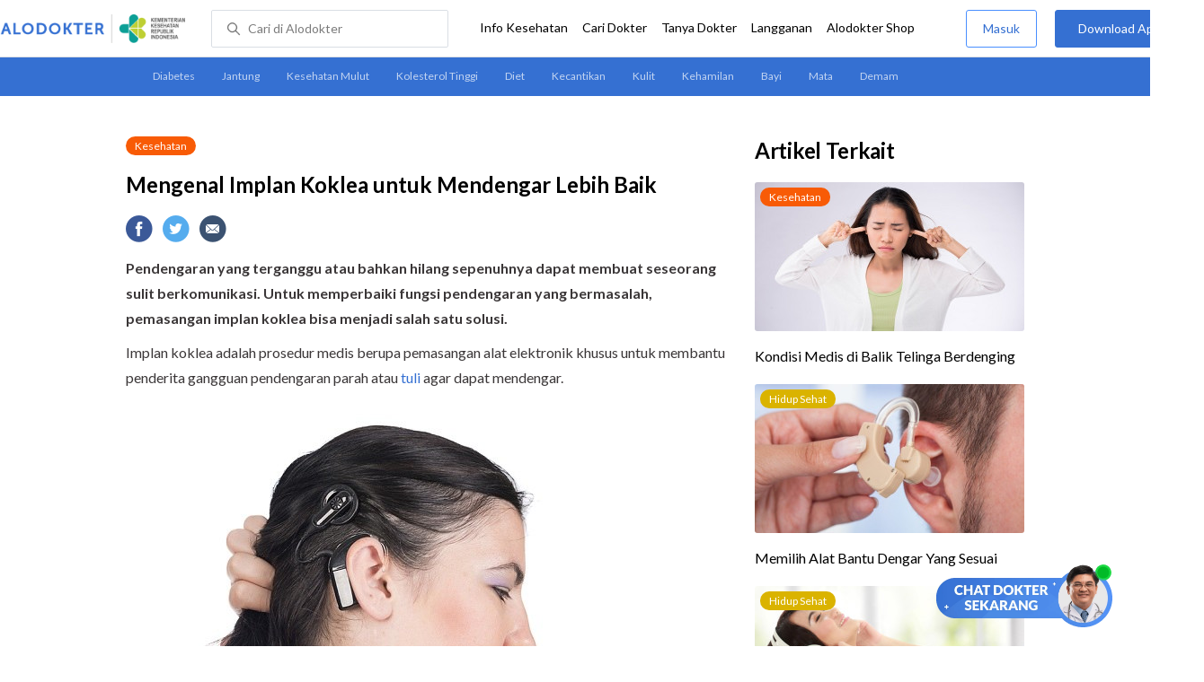

--- FILE ---
content_type: text/html
request_url: https://www.alodokter.com/mengenal-implan-koklea-untuk-mendengar-lebih-baik
body_size: 20001
content:
<!DOCTYPE html>
<html>
<head>
    <link rel="preconnect" href="https://securepubads.g.doubleclick.net">
    <link rel="preconnect" href="https://d5nxst8fruw4z.cloudfront.net">
    <script type="text/javascript">
    window.dataLayer = window.dataLayer || []
    const userId = ""
    window.dataLayer = window.dataLayer || []
    const pageType = "article"
    let contentPage = getContentPage(pageType)
    dataLayer.push({
        user_id: userId,
        content_group: contentPage
    });
    localStorage.setItem('content_group', contentPage);

    function getContentPage(){
        let contentPage
        switch (pageType) {
        case 'home':
            const actionPage = ""
            if(actionPage == 'index'){
                contentPage = "Homepage"
            } else {
                contentPage = "Page"
            }
            break;
        case 'tags':
            contentPage = "Tag Page"
            break;
        case 'komunitas/topics':
        case 'komunitas/discussions':
            contentPage = "Komunitas Page"
            break;
        case 'categories':
            //Hidup Sehat Page, Keluarga Page and Kesehatan Page for index page
            contentPage = 'Kesehatan'
            break;
        case 'article':
            //Hidup Sehat Page, Keluarga Page and Kesehatan Page for article page
            contentPage = 'Kesehatan' + " Page"
            break;
        case 'disease':
            contentPage = "Disease Page"
            break;
        case 'drugs':
            contentPage = "Drug Page"
            break;
        case 'komunitas/users':
            contentPage = "Profile Page"
            break;
        default:
            contentPage = "Page"
            break;
        }
        return contentPage
    }
</script>

<script defer type="text/javascript" src="https://static.criteo.net/js/ld/ld.js" defer></script>
<script defer>(function(w,d,s,l,i){w[l]=w[l]||[];w[l].push({'gtm.start':
new Date().getTime(),event:'gtm.js'});var f=d.getElementsByTagName(s)[0],
j=d.createElement(s),dl=l!='dataLayer'?'&l='+l:'';j.defer=true;j.src=   
'https://www.googletagmanager.com/gtm.js?id='+i+dl;f.parentNode.insertBefore(j,f);
})(window,document,'script','dataLayer','GTM-52W4MMF');</script>


    <meta charset="utf-8">
    <meta name="viewport" content="width=device-width, initial-scale=1.0, user-scalable=no">

    <title>Mengenal Implan Koklea untuk Mendengar Lebih Baik - Alodokter</title>
    <meta http-equiv="Pragma" content="public">
    <meta http-equiv="Cache-Control" content="public">

    <link rel="preload" href="/assets/lato/Lato-Regular-983b0caf336e8542214fc17019a4fc5e0360864b92806ca14d55c1fc1c2c5a0f.woff2" as="font" crossorigin>
    <link rel="preload" href="/assets/lato/Lato-Bold-ae88fc0d7a961832f809527d30bd3983a6866d42f66a56ade23f543681594db6.woff2" as="font" crossorigin>

    <link rel="preconnect" href="https://fonts.googleapis.com">
    <link rel="preconnect" href="https://fonts.gstatic.com" crossorigin>
    <link href="https://fonts.googleapis.com/css2?family=Lato:wght@400;600;700&display=swap" rel="stylesheet">
    <!-- CSS -->
    <style>
    html, body {
        margin: 0 auto;
        font-family: "Lato", sans-serif;
        font-size: 16px;
        color: #3b3738;
        line-height: 1.44;
        font-weight: 400;
        -webkit-font-smoothing: antialiased;
        -moz-osx-font-smoothing: grayscale;
        text-rendering: optimizeLegibility;
        -moz-font-feature-settings: "liga" on;
      }

    input{
       font-family: "Lato", sans-serif;
    }

      ::placeholder {
        color: #dadee4;
      }

      /* GLOBAL CSS */
      .container-fluid {
        width: 1340px;
        margin: 0 auto;
        padding: 0;
      }

      blockquote {
        box-sizing: border-box;
        margin: 1.5em 0px;
        padding: 0 8px;
        border-left: 4px solid #3570d2;
        font-weight: bold;
      }

      .container {
        width: 1000px;
        margin: 0 auto;
        padding: 0;
        display:flex;
        justify-content: space-between;
      }

      .main-container {
        width: 667px;
        margin: 0;
        padding: 0;
        display: inline-block;
        padding-top: 45px;
      }

      .side-container {
        width: 300px;
        margin: 0;
        padding: 0;
        display: inline-block;
        padding-top: 45px;
      }

      .dfp-container {
        margin-bottom: 20px;
      }

      .adunit {
          margin-bottom: 20px;
        }

      .post-content {
        line-height: 1.75;
      }

      a {
          text-decoration: none;
      }

      .post-content a {
          color: #3570d2;
        }

        p {
          font-size: 16px;
          margin: 10px 0;
        }

        h3 {
          font-size: 17px;
          font-weight: bold;
          font-style: normal;
          font-stretch: normal;
          line-height: 1.32;
          letter-spacing: -0.3px;
          margin-top: 32px;
          margin-bottom: 0;
        }

        h4 {
          font-size: 17px;
          font-weight: bold;
          font-style: normal;
          font-stretch: normal;
          line-height: 1.32;
          letter-spacing: -0.3px;
          margin-top: 32px;
          margin-bottom: 0;
        }

      .post-index-title{color:#000;}
      .tag-label {
        position: absolute;
        padding: 0 10px;
        border-radius: 10.5px;
        color: #FFFFFF;
        max-width: 100px;
        height:21px;
        text-align: center;
        font-size: 12px;
        line-height: 21px;
      }

      .tag-block { position: relative !important; margin: 0 0 10px 0; }
        .label-keluarga { background-color: #6ACB02; }
        .label-hidup-sehat { background-color: #DAB300; }
        .label-kesehatan { background-color: #F85B06; }
        .label-blue { background-color: #3570d2; }
        .text-blue {color: #3570d2;}
        .text-light-grey {color: #9e9e9e;}
        .check {width: 14px;height: 14px;object-fit: contain;}

      .tag-label-container {
        height: 21px;
        margin: 0 0 16px;
      }

      .title-tag-container {
        margin-bottom: 17px;
        color: #000000;
      }

      .title-tag-container h1 {
        margin: 10px 0;
        font-size: 24px;
      }

      .date-article {
        margin-top: 11px;
        height: 23px;
        font-size: 14px;
        font-weight: normal;
        font-style: normal;
        font-stretch: normal;
        line-height: 1.92;
        letter-spacing: normal;
        color: #434343;
        margin-bottom: 8px;
      }

      .share-button-container {
        margin: 17px 0;
      }

      .share-button a {
        text-decoration: none;
      }

      .share-button img {
        margin-right: 10px;
      }

      .post-detail-container {
        margin-bottom: 25px;
        position: relative;
      }

      .post-detail-container iframe{
        width: 100%;
        height: 375px;
      }

      .post-detail-container img{
        max-width: 667px;
        height: auto;
      }
      h1{margin: 10px 0;}
      .label-keluarga { background-color: #6ACB02; }
      .label-hidup-sehat { background-color: #DAB300; }
      .label-kesehatan { background-color: #F85B06; }
      .label-blue { background-color: #3570d2; }

      .adunit {
        margin-bottom: 20px;
	}

    .related-doctor {
      margin: 20px 0;
      width: 300px;
    }
      .related-doctor h3 {
        font-size: 24px;
        font-weight: 900;
        font-style: normal;
        font-stretch: normal;
        line-height: 1.42;
        letter-spacing: normal;
        color: #000000;
        margin-top: 0;
        margin-bottom: 12px;
      }

      /* table style */
      table td {
          border-top: 1px solid #ddd;
          padding: 6px 10px 6px 0;
      }
      .h2-related{
        font-size: 24px;
        font-weight: 900;
        font-style: normal;
        font-stretch: normal;
        line-height: 1.42;
        letter-spacing: normal;
        color: #000000;
        margin-top: 20px;
        margin-bottom: 12px;
      }
      .h2-related-article{
        font-size: 24px;
        font-weight: bold;
        font-style: normal;
        font-stretch: normal;
        line-height: 1.32;
        letter-spacing: -0.3px;
        margin: 0;
        margin-bottom: 20px;
        color: #000;
      }
      .hide{display: none;}

      .wall-container {
        bottom: 0px;
        position: absolute;
        width: 100%;
        padding: 102px 0 50px 0;
        text-align: center;
        background: linear-gradient(180deg, rgba(255, 255, 255, 0) -36.19%, #FFFFFF 26.05%);
      }
      .wall-container p {
        font-size: 18px;
        font-weight: 600;
        color: #424242;
        margin: 0;
      }
      .wall-container .button {
        display: block;
        width: 264px;
        height: 44px;
        line-height: 44px;
        color: #FFFFFF;
        font-size: 16px;
        font-weight: 600;
        margin: auto;
        background-color: #3570D2;
        border: 0;
        border-radius: 5px;
        text-decoration: none;
        text-align: center;
        margin-top: 24px;
      }

      .grecaptcha-badge { visibility: hidden; }
</style>

    <!-- CSS -->

    <meta charset="UTF-8">
<meta name="viewport" content="width=device-width, initial-scale=1.0, user-scalable=yes, maximum-scale=5" >
<!-- Favicon -->
<link rel="shortcut icon" type="image/x-icon" href="/assets/favicon-73b49b1e9302b388560f5836153dcf6a1ec42c607c96fc65d5b29e773c85374a.ico" />
<link rel="icon" type="image/png" href="/assets/favicon-48x48-fe366add8379860e5ee5041f0b6b9745ff450a945001d5f04fd8a0d706837ea6.png" sizes="48x48" />
<link rel="apple-touch-icon" type="image/png" href="/assets/apple-touch-icon-fbe9a22f2fc74b52818c962ab91b40031f1e6dd2d614f376eb1efcc03c5bba0b.png" sizes="192x192" />

<meta name="apple-mobile-web-app-title" content="Alodokter">
<meta name="application-name" content="Alodokter">
<meta name="msapplication-TileColor" content="#ffffff">
<meta name="apple-mobile-web-app-status-bar-style" content="#3973cf">
<meta name="theme-color" content="#3973cf">

<meta name="alexaVerifyID" content="n_Kykr_OZlOYYRDisl_bHGZYccc">
<meta name="google-site-verification" content=j8xshrH7uBo3AEjk-HfjufpapvzwkNHw57NXFN3G07Y>
<meta name="msvalidate.01" content=C233DAA628883F2DD70CD54C789D0494>
<meta name="postid" content="779126">
<meta name="posttype" content="post">
<meta name="remarketing_tags" content="gangguan-pendengaran, telinga-berdenging, tinnitus">
<meta name="wellness_card" content="false">
<meta name="criteo_account" content="62444">
<meta name="description" content="Pendengaran yang terganggu atau bahkan hilang sepenuhnya dapat membuat seseorang sulit berkomunikasi. Untuk memperbaiki fungsi pendengaran yang bermasalah, pemasangan implan koklea bisa menjadi salah satu solusi." />
<meta name="keywords" content="alodokter, kesehatan, medis, penyakit, komunitas kesehatan, dokter, konsultasi kesehatan, informasi kesehatan, komunitas, diskusi kesehatan, kesehatan, gangguan-pendengaran, telinga-berdenging, tinnitus" />
<meta name="facebook-domain-verification" content="v9k4b24zt24dxdo39v3ab3gnt5ns5b" />

<meta property="fb:app_id" content="331705120345014" />
<meta property="og:site_name" content="Alodokter" />
<meta property="og:type" content="post" />
<meta property="og:title" content="Mengenal Implan Koklea untuk Mendengar Lebih Baik" />
<meta property="og:url" content="https://www.alodokter.com/mengenal-implan-koklea-untuk-mendengar-lebih-baik" />
<meta property="og:description" content="Pendengaran yang terganggu atau bahkan hilang sepenuhnya dapat membuat seseorang sulit berkomunikasi. Untuk memperbaiki fungsi pendengaran yang bermasalah, pemasangan implan koklea bisa menjadi salah satu solusi." />

<meta property="og:locale" content="en_US" />
<meta property="og:updated_time" content="2025-02-24T13:48:23+07:00" />
<meta property="og:image" itemprop="image" content="https://res.cloudinary.com/dk0z4ums3/image/upload/v1641713226/attached_image/mengenal-implan-koklea-untuk-mendengar-lebih-baik.jpg" />

<meta property="og:image:width" content="650" />
<meta property="og:image:height" content="433" />
<meta property="og:image:type" content="image/jpeg" />
<meta property="article:published_time" content="2017-08-08T14:00:05+07:00" />
<meta property="article:modified_time" content="2025-02-24T13:48:23+07:00" />
<meta property="article:author" content="https://www.alodokter.com/author/restika/" />
<meta property="article:publiher" content="https://www.alodokter.com/" />
<meta property="article:section" content="Kesehatan" />
<meta property="article:tag" content="kesehatan" />
<!-- default -->
<meta property="article:tag" content="alodokter" />
<meta property="article:tag" content="kesehatan"/>
<meta property="article:tag" content="medis" />
<meta property="article:tag" content="penyakit" />
<meta property="article:tag" content="komunitas kesehatan" />
<meta property="article:tag" content="dokter" />
<meta property="article:tag" content="konsultasi kesehatan" />
<meta property="article:tag" content="informasi kesehatan" />


<meta property="article:tag" content="gangguan-pendengaran" />
<meta property="article:tag" content="telinga-berdenging" />
<meta property="article:tag" content="tinnitus" />

<meta name="twitter:card" content="summary" />
<meta name="twitter:title" content="Mengenal Implan Koklea untuk Mendengar Lebih Baik" />
<meta name="twitter:description" content="Pendengaran yang terganggu atau bahkan hilang sepenuhnya dapat membuat seseorang sulit berkomunikasi. Untuk memperbaiki fungsi pendengaran yang bermasalah, pemasangan implan koklea bisa menjadi salah satu solusi." />
<meta name="twitter:image:src" content="https://res.cloudinary.com/dk0z4ums3/image/upload/v1641713226/attached_image/mengenal-implan-koklea-untuk-mendengar-lebih-baik.jpg" />
<meta name="twitter:image:width" content="650" />
<meta name="twitter:image:height" content="433" />

    <link rel="alternate" href="android-app://com.alodokter.android/http/www.alodokter.com/mengenal-implan-koklea-untuk-mendengar-lebih-baik">
<link rel='canonical' href='https://www.alodokter.com/mengenal-implan-koklea-untuk-mendengar-lebih-baik' />
<meta name="referer" content="http://www.google.com" />
<meta name="platform" content="Desktop" />
<meta name="recaptcha-site-key" content="6Ldg7gQhAAAAAN8ebL4Gr-hTid51r0i9BpsdaEWE" />

            <script src="https://www.google.com/recaptcha/enterprise.js?render=6Ldg7gQhAAAAAN8ebL4Gr-hTid51r0i9BpsdaEWE"></script>
        


    <meta name="csrf-param" content="authenticity_token" />
<meta name="csrf-token" content="aM+BF+gEoCZ5wf1LPq5exrk53q9UtTC/4+6DCLwEqp0vUHG6R+cFC3B/WbeByiXSgok1nkShb5fDMQoi+uhl+Q==" />

    <!-- Facebook Pixel Code -->
    
    <script>
    setTimeout(function(){
        !function(f,b,e,v,n,t,s){if(f.fbq)return;n=f.fbq=function(){n.callMethod?
            n.callMethod.apply(n,arguments):n.queue.push(arguments)};if(!f._fbq)f._fbq=n;
            n.push=n;n.loaded=!0;n.version='2.0';n.queue=[];t=b.createElement(e);t.async=!0;
            t.src=v;s=b.getElementsByTagName(e)[0];s.parentNode.insertBefore(t,s)}
        (window, document,'script','https://connect.facebook.net/en_US/fbevents.js');
        fbq('init', '948327898593359');
        fbq('track', "PageView");
    }, 3500);
    </script>
    <!-- <noscript><img height="1" width="1" style="display:none" src="https://www.facebook.com/tr?id=948327898593359&ev=PageView&noscript=1"/></noscript> -->
    <!-- End Facebook Pixel Code -->

    <!-- GA -->
    <script type='text/javascript'>
        function initExperiment(ExperimentID, callback){if (!ExperimentID){return callback(null);}var r=false; var s=document.createElement('script'); s.type='text/javascript'; s.src='//www.google-analytics.com/cx/api.js?experiment='+ExperimentID; s.onload=function(){if (!r && (!this.readyState || this.readyState=='complete')){r=true; callback(cxApi.chooseVariation());}else{callback(null)}}; s.onerror=function(){callback(null)}; var t=document.getElementsByTagName('script')[0]; t.parentNode.insertBefore(s, t);}
        (function(i,s,o,g,r,a,m){i['GoogleAnalyticsObject']=r;i[r]=i[r]||function(){
        (i[r].q=i[r].q||[]).push(arguments)},i[r].l=1*new Date();a=s.createElement(o),
        m=s.getElementsByTagName(o)[0];a.async=1;a.src=g;m.parentNode.insertBefore(a,m)
        })(window,document,'script','//www.google-analytics.com/analytics.js','ga');
        ga('create', 'UA-52179504-1', 'alodokter.com');
        ga('require', 'displayfeatures');

        var typePage = 'article';
        if (typePage == 'article') {
            window.GAPageType = 'Article';
            ga('set', 'contentGroup1', 'Article Page');
        } else if (typePage == 'komunitas/topics' || typePage == 'komunitas/discussions') {
            window.GAPageType = 'Komunitas';
            ga('set', 'contentGroup1', 'Komunitas Page');
        } else if (typePage == 'disease') {
            window.GAPageType = 'Diseases';
            ga('set', 'contentGroup1', 'Disease Page');
        } else if (typePage == 'drugs') {
            window.GAPageType = 'Drugs';
            ga('set', 'contentGroup1', 'Drug Page');
        } else {
            window.GAPageType = 'General';
        }
        ga('set','contentGroup2', "August 2017");
        ga('set','contentGroup3', "Restika Ayu Prasasty");
        ga('set','dimension1', "gangguan-pendengaran, telinga-berdenging, tinnitus");
        initExperiment(window.ExperimentID, function(variation) {
            if (variation !== null) {
                window.ExperimentReady = true;
                window.ExperimentVariation = variation;
                ga('set', 'expId', window.ExperimentID);
                ga('set', 'expVar', window.ExperimentVariation);
            }
            ga('send', 'pageview');
            ga('send', 'event', 'Scroll Depth', GAPageType, '0%');
        });
    </script>
    <!-- GA -->

    <!-- Google Tag -->
    <script type='text/javascript'>
        var googletag = googletag || {};
        googletag.cmd = googletag.cmd || [];
    </script>
    <script async="async" src="https://securepubads.g.doubleclick.net/tag/js/gpt.js"></script>
    <!-- Google Tag -->

    <script async src="//alodokter.api.useinsider.com/ins.js?id=10005708"></script>
</head>
<body>
    <!-- HEADER -->
    
    <top-navbar-view id="top-navbar-view"
        user-photo=""
        is-show-kemenkes ="{&quot;kemenkes_partnership&quot;:true,&quot;kemenkes_top_bar_desktop&quot;:&quot;https://res.cloudinary.com/dk0z4ums3/image/upload/f_auto,q_auto/v1634020083/aloweb_assets/logo-header.png&quot;,&quot;kemenkes_bottom_banner_desktop&quot;:&quot;https://res.cloudinary.com/dk0z4ums3/image/upload/f_auto,q_auto/v1730097699/setting/1730097698.png&quot;,&quot;kemenkes_top_bar_mobile&quot;:&quot;https://res.cloudinary.com/dk0z4ums3/image/upload/f_auto,q_auto/v1634020083/aloweb_assets/logo-header.png&quot;,&quot;kemenkes_bottom_banner_mobile&quot;:&quot;https://res.cloudinary.com/dk0z4ums3/image/upload/f_auto,q_auto/v1730097809/setting/1730097808.png&quot;}"
        user-login=""
        user-fullname=""
        total-notif="0"
        doctor-editor-link=""
        user-link=""
            show-hide-menu="{&quot;web_show_top_navbar_aloproteksi&quot;:true,&quot;web_show_top_navbar_aloshop&quot;:true,&quot;web_show_top_navbar_caridokter&quot;:true,&quot;web_show_top_navbar_hidupsehat&quot;:true,&quot;web_show_top_navbar_infokesehatan&quot;:true,&quot;web_show_top_navbar_keluarga&quot;:true,&quot;web_show_top_navbar_kesehatan&quot;:true,&quot;web_show_top_navbar_obat&quot;:true,&quot;web_show_top_navbar_penyakit&quot;:true,&quot;web_show_top_navbar_tanyadokter&quot;:true,&quot;web_show_top_navbar_alochoice&quot;:true}"
            pdpa-content="{&quot;title&quot;:&quot;Perlindungan Data Anda yang Utama Bagi Kami&quot;,&quot;description&quot;:&quot;Saya telah memercayakan informasi untuk disimpan \u0026 digunakan. Keamanan data terlindungi sesuai \u003ca href=&#39;/syarat-dan-ketentuan&#39; target=&#39;_blank&#39;\u003e\u003cb\u003eSyarat \u0026 Ketentuan\u003c/b\u003e\u003c/a\u003e serta \u003ca href=&#39;/privasi&#39; target=&#39;_blank&#39;\u003e\u003cb\u003ePrivasi Alodokter\u003c/b\u003e\u003c/a\u003e&quot;,&quot;error_text&quot;:&quot;Klik centang untuk menyetujui Syarat Ketentuan dan Aturan Privasi ALODOKTER&quot;}"
            alodokter-otp-service="whatsapp"
    ></top-navbar-view>

    <!-- HEADER -->

    <div class="content">
        <sub-navbar-left></sub-navbar-left>

        <div class="content-inner">
            <div class="container">
                <script type='text/javascript'>
    googletag.cmd.push(function() {
        googletag.defineSlot('/38162042/d_article_sidebar_300x600', [300, 600], 'div-gpt-ad-1428907644705-1').addService(googletag.pubads());
        googletag.defineSlot('/38162042/dekstop_article_sidebar_middle_300x350', [300, 250], 'div-gpt-ad-1441719271128-0').addService(googletag.pubads());
        googletag.defineSlot('/38162042/d_article_inside_below_600x250', [[600, 250],[336,280],[300,250]], 'div-gpt-ad-1450067495602-0').addService(googletag.pubads());
        googletag.defineSlot('/38162042/d_article_content_middle_html_video',  [[400, 300],[336,280],[300,250]], 'div-gpt-ad-1483928814775-0').addService(googletag.pubads());
        googletag.pubads().enableAsyncRendering();
        googletag.pubads().collapseEmptyDivs();
        googletag.enableServices();
    });
</script>
<!-- MAIN CONTAINER -->
<div class="main-container">
<link-button-corona
        widget-image="https://res.cloudinary.com/dk0z4ums3/image/upload/f_auto,q_auto/v1699413839/setting/1699413837.gif"
        href="https://alodokter.onelink.me/1997390319/5c20772d"
    widget-floating-type="article"
></link-button-corona>

  <div class="title-tag-container">
   <div class="tag-label-container">
     <a href="/kesehatan">
       <div class="tag-label label-kesehatan">Kesehatan</div>
     </a>
   </div>
   <h1 id="post_title">Mengenal Implan Koklea untuk Mendengar Lebih Baik</h1>
  <!--  <div class="date-article">
     24 Februari 2025, 13:48
   </div> -->
  </div>

  <share-button></share-button>

  <div class="post-detail-container">
   <div id="postContent" data-id="59802b443971201212fe7153" class="post-content">
    <!DOCTYPE html PUBLIC "-//W3C//DTD HTML 4.0 Transitional//EN" "http://www.w3.org/TR/REC-html40/loose.dtd">
<html><body>
<p><strong>Pendengaran yang terganggu atau bahkan hilang sepenuhnya dapat membuat seseorang sulit berkomunikasi. Untuk memperbaiki fungsi pendengaran yang bermasalah, pemasangan implan koklea bisa menjadi salah satu solusi. </strong></p>
<p>Implan koklea adalah prosedur medis berupa pemasangan alat elektronik khusus untuk membantu penderita gangguan pendengaran parah atau <a href="https://www.alodokter.com/gangguan-pendengaran" target="_blank">tuli</a> agar dapat mendengar.</p>
<p><img class="alignnone size-full wp-image-779142" src="https://res.cloudinary.com/dk0z4ums3/image/upload/v1641713224/attached_image/mengenal-implan-koklea-untuk-mendengar-lebih-baik-0-alodokter.jpg" alt="Mengenal Implan Koklea untuk Mendengar Lebih Baik - Alodokter" width="650" height="433"></p>
<p>Tipe <a href="https://www.alodokter.com/tuli" target="_blank">tuli</a> yang dapat dibantu dengan alat ini adalah <a href="https://www.alodokter.com/sshl" target="_blank">tuli sensorineural</a>, yaitu tuli yang terjadi akibat gangguan pada sel-sel di <a href="https://www.alodokter.com/selain-mendengar-ketahui-fungsi-telinga-dalam-untuk-keseimbangan-tubuh" target="_blank">telinga bagian dalam</a> atau jaringan saraf yang berperan dalam <a href="https://www.alodokter.com/jadi-seperti-ini-proses-mendengar-pada-telinga-manusia" target="_blank">proses pendengaran</a>.</p>
<div style="display:flex; align-items:center; justify-content:center;"><a href="https://wa.me/6281288880256?text=Alo,%20Saya%20ingin%20konsultasi%20mengenai%20prosedur%20implan%20koklea."><img src="https://res.cloudinary.com/dk0z4ums3/image/upload/v1740379710/attached_image/mengenal-implan-koklea-untuk-mendengar-lebih-baik-1-alodokter.png" alt="Mengenal Implan Koklea untuk Mendengar Lebih Baik - Alodokter" style="width:90%; height:90%;margin:10px;padding:8px;padding-top:0px;"></a></div>
<h3><strong>Cara Kerja Implan Koklea</strong></h3>
<p>Implan koklea bekerja dengan cara menangkap suara dan mengolahnya menjadi rangsang listrik agar dapat dihantarkan ke saraf pendengaran di dalam telinga menuju otak. Dengan pemasangan implan koklea, fungsi pendengaran pada orang yang kesulitan mendengar atau para <a href="https://www.alodokter.com/teknik-dasar-berkomunikasi-dengan-penyandang-tunarungu" target="_blank">tunarungu</a> dapat terbantu.</p>
<p>Implan koklea terdiri dari beberapa komponen yang bekerja secara bersamaan dalam menunjang proses pendengaran. Komponen-komponen tersebut terbagi menjadi dua bagian, yaitu bagian luar yang diposisikan di belakang telinga dan bagian dalam yang ditanam pada saraf pendengaran di belakang gendang telinga.</p>
<p>Berikut ini adalah komponen yang terdapat pada implan koklea beserta fungsinya:</p>
<ul>
<li>
<strong>Mikrofon<br>
</strong>Alat ini berfungsi untuk menangkap suara dari lingkungan sekitar.</li>
<li>
<strong>Prosesor suara</strong><br>
Bagian implan koklea ini berfungsi untuk mengatur dan mengubah gelombang suara yang ditangkap menjadi sinyal digital.</li>
<li>
<strong>Stimulator rangsang suara</strong><br>
Setelah suara diubah menjadi sinyal digital, sinyal tersebut akan diubah oleh stimulator menjadi rangsangan listrik untuk diteruskan ke saraf pendengaran dan diproses pada otak.</li>
<li>
<strong>Elektroda</strong><br>
Bagian ini berfungsi untuk menerima rangsang listrik dari stimulator untuk menghantarkannya ke saraf pendengaran.</li>
</ul>
<p>Penanaman implan koklea dilakukan melalui <a href="https://www.alodokter.com/operasi-implan-koklea-ini-yang-harus-anda-ketahui" target="_blank">operasi implan koklea</a>. Satu bulan setelah implan koklea terpasang, dokter biasanya baru akan memasang mikrofon dan prosesor suara pada implan agar pendengaran dapat mulai berfungsi.</p>
<p>Pengguna implan koklea mungkin akan mendengar suara dalam beberapa waktu setelah keseluruhan alat terpasang dan diaktifkan. Hanya saja, sebagian pengguna implan mungkin akan merasa bahwa suara yang didengar dengan implan koklea awalnya menyerupai bunyi ‘bip’ atau suara yang tidak jelas.</p>
<p>Oleh karena itu, pasien yang menjalani pemasangan implan koklea perlu bersabar dan tetap mengikuti saran dan program latihan yang dianjurkan dokter agar kemampuan mendengarnya bisa kembali berfungsi.</p>
<h3><strong>Tujuan dan Manfaat Implan Koklea</strong></h3>
<p>Prosedur penanaman implan koklea bertujuan untuk mengatasi <a href="https://www.alodokter.com/penurunan-kemampuan-pendengaran-dan-penanganannya" target="_blank">gangguan pendengaran</a> yang parah atau total pada anak usia 1 tahun hingga orang dewasa. Pemasangan implan koklea biasanya dilakukan pada orang dewasa yang memenuhi persyaratan berikut:</p>
<ul>
<li>Menderita tuli berat atau tuli total pada kedua telinga yang mengganggu kemampuan berbicara</li>
<li>Menderita tuli berat yang tidak terbantu dengan <a href="https://www.alodokter.com/memilih-alat-bantu-dengar-yang-sesuai" target="_blank">alat bantu dengar</a>
</li>
<li>Memiliki kondisi kesehatan yang baik atau tidak menderita masalah kesehatan lain yang dapat meningkatkan risiko komplikasi operasi</li>
<li>Memiliki motivasi yang baik untuk bisa mendengar serta mengerti keterbatasan dan risiko pemasangan implan koklea</li>
</ul>
<p>Sementara pada anak-anak, pemasangan implan koklea lebih baik dilakukan ketika usianya masih di bawah 5 tahun dan tanpa adanya kondisi tertentu yang dapat meningkatkan risiko terjadinya komplikasi akibat operasi.</p>
<p>Untuk mengembangkan kemampuan komunikasi dan belajarnya, anak yang menjalani operasi implan koklea memerlukan dukungan dari orang-orang di sekitarnya, terutama orang tua, guru, dan pelatih bicara (<em><a href="https://www.alodokter.com/cari-rumah-sakit/rehabilitasi-medis/terapi-bicara" target="_blank">speech therapist</a></em>).</p>
<p>Makin muda usia penderita tuli total menggunakan implan koklea, makin besar pula efektivitas alat ini dalam memperbaiki fungsi pendengaran dan kemampuan komunikasi penderita.</p>
<p>Sebuah penelitian bahkan menemukan bahwa pemasangan implan koklea pada anak sebelum usia 18 bulan mampu memberikan perbaikan yang signifikan dalam kemampuan mendengar, berbicara, belajar, serta tumbuh kembang anak.</p>
<h3><strong>Keuntungan dan Risiko Menggunakan Implan Koklea</strong></h3>
<p>Setelah menjalani pemasangan implan koklea, orang yang memiliki gangguan pendengaran berat atau tuli berat dapat mendapatkan beberapa manfaat berikut ini:</p>
<ul>
<li>Hampir bisa mendengar suara secara normal</li>
<li>Bisa mengerti ucapan tanpa membaca bibir</li>
<li>Lebih mudah berbicara di telepon dan menikmati acara di TV</li>
<li>Dapat <a href="https://www.alodokter.com/jangan-hanya-dinikmati-kenali-manfaat-musik-berikut-ini" target="_blank">mendengar musik</a> dan menikmati acara di TV dengan lebih baik</li>
<li>Mampu mendengar suara dengan frekuensi dan volume yang berbeda</li>
<li>Bisa mengatur suara sendiri ketika berbicara agar dapat berkomunikasi dengan lebih baik</li>
</ul>
<p>Secara umum, implan koklea merupakan prosedur yang aman untuk dilakukan. Kendati demikian, prosedur operasi implan koklea juga memiliki beberapa risiko, antara lain:</p>
<ul>
<li>Perdarahan</li>
<li>Infeksi, misalnya infeksi pada luka operasi atau <a href="https://www.alodokter.com/meningitis" target="_blank">meningitis</a>
</li>
<li>Efek samping dari obat bius selama operasi berlangsung dan setelahnya</li>
<li>Cedera saraf yang mengganggu indra pengecap atau otot wajah</li>
<li>Pusing atau gangguan keseimbangan</li>
<li>Tuli menetap yang tidak terbantu dengan pemasangan implan koklea</li>
<li>
<a href="https://www.alodokter.com/tinnitus" target="_blank">Tinnitus</a> atau telinga berdenging</li>
</ul>
<p>Implan koklea memang bisa menjadi salah satu cara untuk membantu para tunarungu atau pasien tuli berat agar bisa mendengar lebih baik.</p>
<p>Namun, perlu diingat bahwa keberhasilan implan koklea dalam mengembalikan fungsi pendengaran bisa berbeda-beda pada setiap pasien. Alat ini juga tidak dapat mengembalikan kemampuan mendengar menjadi normal seutuhnya.</p>
<p>Oleh karena itu, pertimbangan pemasangan implan koklea harus didahului dengan pemeriksaan kesehatan dan <a href="https://www.alodokter.com/tes-pendengaran-ini-yang-harus-anda-ketahui" target="_blank">tes pendengaran</a> oleh <a href="https://www.alodokter.com/cari-dokter/dokter-tht" target="_blank">dokter spesialis THT</a>. Setelah pemeriksaan tersebut dilakukan, dokter akan menentukan apakah pasien merupakan kandidat yang tepat untuk menjalani operasi implan koklea.</p>
</body></html>

   </div>
  </div>

    <!-- /38162042/d_article_inside_below_600x250 -->
    <div id='div-gpt-ad-1450067495602-0' style='height:250px; width:600px; margin-bottom:36px; text-align: center;' class='adunit'>
        <script type='text/javascript'>
                googletag.cmd.push(function() { googletag.pubads().setTargeting('Article', ['gangguan-pendengaran','telinga-berdenging','tinnitus']); googletag.display('div-gpt-ad-1450067495602-0'); });
        </script>
    </div>

    <!-- reviewed by & referensi -->
    <!--<div class="sources">
  <div style="padding:5px 0px; border-bottom:solid 1px #ccc;" font-size="14px"> Ditinjau oleh : dr. Kevin Adrian </div>
  <h4 id="trigger-sources">Referensi</h4>
  <div class="data-sources" style="display:none;">
    <p>Deep, et al. (2019). Cochlear Implantation: An Overview. Journal of Neurological Surgery. 80 (2), pp. 169-177.
<br />Krogmann, R.J. &amp; Khalili, Y.A. NCBI Bookshelf (2019). Cochlear Implants.
<br />ENT Health, American Academy of Otolaryngology – Head and Neck Surgery. Cochlear Implant Health.
<br />National Institutes of Health (2024). National Institute on Deafness and Other Communication Problems Disorder. Cochlear Implants. 
<br />Shargorodsky, J. National Institutes of Health (2020). U.S. National Library of Medicine MedlinePlus. Cochlear Implant. 
<br />Johns Hopkins Medicine. Cochlear Implant Candidacy.
<br />Johns Hopkins Medicine. Cochlear Implant Surgery.
<br />Mayo Clinic (2019). Tests &amp; Procedures. Cochlear Implants. 
<br />American Speech-Language-Hearing Association. Cochlear implants. 
<br />American Speech-Language-Hearing Association. Sensorineural Hearing Loss.
<br />Nunez, K. Healthline (2020). What Is a Cochlear Implant, and How Does It Work?
<br />Langmaid, S. WebMD (2024). Understanding Cochlear Implants.</p>
  </div>
</div>-->

<div class="date-article">
<!-- Terakhir diperbarui: 24 Februari 2025 -->
  Terakhir diperbarui: 5 November 2024
</div>
<sources-post
  doctor-name="dr. Kevin Adrian"
  sources="&quot;\u003cp\u003eDeep, et al. (2019). Cochlear Implantation: An Overview. Journal of Neurological Surgery. 80 (2), pp. 169-177.\n\u003cbr /\u003eKrogmann, R.J. \u0026amp; Khalili, Y.A. NCBI Bookshelf (2019). Cochlear Implants.\n\u003cbr /\u003eENT Health, American Academy of Otolaryngology – Head and Neck Surgery. Cochlear Implant Health.\n\u003cbr /\u003eNational Institutes of Health (2024). National Institute on Deafness and Other Communication Problems Disorder. Cochlear Implants. \n\u003cbr /\u003eShargorodsky, J. National Institutes of Health (2020). U.S. National Library of Medicine MedlinePlus. Cochlear Implant. \n\u003cbr /\u003eJohns Hopkins Medicine. Cochlear Implant Candidacy.\n\u003cbr /\u003eJohns Hopkins Medicine. Cochlear Implant Surgery.\n\u003cbr /\u003eMayo Clinic (2019). Tests \u0026amp; Procedures. Cochlear Implants. \n\u003cbr /\u003eAmerican Speech-Language-Hearing Association. Cochlear implants. \n\u003cbr /\u003eAmerican Speech-Language-Hearing Association. Sensorineural Hearing Loss.\n\u003cbr /\u003eNunez, K. Healthline (2020). What Is a Cochlear Implant, and How Does It Work?\n\u003cbr /\u003eLangmaid, S. WebMD (2024). Understanding Cochlear Implants.\u003c/p\u003e&quot;"
>
</sources-post>


    <share-button></share-button>

        <related-topic
    id="relatedTopic"
    related-items="[{&quot;_id&quot;:&quot;691441a82a806800277fc8fc&quot;,&quot;author_image&quot;:&quot;https://res.cloudinary.com/dk0z4ums3/image/upload/w_56,h_56,f_auto/v1599017540/aloweb_assets/default_alodokter_doctor.png&quot;,&quot;avatar_bg_color&quot;:&quot;#DDD6A6&quot;,&quot;doctor_answer&quot;:true,&quot;doctor_image&quot;:&quot;https://res.cloudinary.com/dk0z4ums3/image/upload/w_56,h_56,c_fill,f_auto/v1761786048/robby-murzen-alomedika-com.jpg&quot;,&quot;doctor_name&quot;:&quot;dr. Robby Firmansyah Murzen&quot;,&quot;excerpt&quot;:&quot; \nHalo dokter mau nanya, telinga kanan saya terasa penuh dan berdenging dari seminggu terakhir ini. Kadang2 ada gatal, gak ada cairan jg. Gimana ya...&quot;,&quot;health_analyst&quot;:false,&quot;permalink&quot;:&quot;boleh-gak-dok-menggaruk-lubang-telinga-pake-cutton-bud-&quot;,&quot;position&quot;:1,&quot;post_id&quot;:&quot;None&quot;,&quot;read_reply&quot;:false,&quot;reply&quot;:&quot;1&quot;,&quot;time_in_words&quot;:&quot;12 November 2025, 15:22&quot;,&quot;timestamps&quot;:&quot;Wed, 12 Nov 2025 15:22:46 GMT&quot;,&quot;title&quot;:&quot;Apakah boleh menggaruk lubang telinga pake cutton bud?&quot;,&quot;user_type&quot;:&quot;Health Analyst&quot;,&quot;username&quot;:&quot;Ya**n&quot;},{&quot;_id&quot;:&quot;69142f1784ca4800276b7da1&quot;,&quot;author_image&quot;:&quot;https://res.cloudinary.com/dk0z4ums3/image/upload/w_56,h_56/v1501735453/default-avatar_w4b50z.png&quot;,&quot;avatar_bg_color&quot;:&quot;#90E0EF&quot;,&quot;doctor_answer&quot;:true,&quot;doctor_image&quot;:&quot;https://res.cloudinary.com/dk0z4ums3/image/upload/w_56,h_56,c_fill,f_auto/v1761786048/robby-murzen-alomedika-com.jpg&quot;,&quot;doctor_name&quot;:&quot;dr. Robby Firmansyah Murzen&quot;,&quot;excerpt&quot;:&quot; \nHalo dok,,, Sudah satu minggu ini telinga saya sering berdenging, terutama saat sedang diam atau menjelang tidur. Kadang bunyinya pelan, kadang a...&quot;,&quot;health_analyst&quot;:false,&quot;permalink&quot;:&quot;kenapa-telinga-sering-berdenging--terutama-saat-sedang-diam-atau-menjelang&quot;,&quot;position&quot;:2,&quot;post_id&quot;:&quot;None&quot;,&quot;read_reply&quot;:false,&quot;reply&quot;:&quot;1&quot;,&quot;time_in_words&quot;:&quot;12 November 2025, 14:55&quot;,&quot;timestamps&quot;:&quot;Wed, 12 Nov 2025 14:55:18 GMT&quot;,&quot;title&quot;:&quot;Kenapa telinga sering berdenging terutama saat sedang diam atau menjelang tidur?&quot;,&quot;user_type&quot;:&quot;Anggota&quot;,&quot;username&quot;:&quot;Al*******a&quot;},{&quot;_id&quot;:&quot;6913fe42aefcbc0024f1c7e1&quot;,&quot;author_image&quot;:&quot;https://res.cloudinary.com/dk0z4ums3/image/upload/w_56,h_56,f_auto/v1599017540/aloweb_assets/default_alodokter_doctor.png&quot;,&quot;avatar_bg_color&quot;:&quot;#A2BEA2&quot;,&quot;doctor_answer&quot;:true,&quot;doctor_image&quot;:&quot;https://res.cloudinary.com/dk0z4ums3/image/upload/w_56,h_56,c_fill,f_auto/v1762175002/marianti_alodokter.jpg&quot;,&quot;doctor_name&quot;:&quot;dr. Marianti&quot;,&quot;excerpt&quot;:&quot; \nAlodok, seminggu terakhir ini telinga saya sering berdengung, pas mau tidur malam yg ketara banget rasanya. Gak sakit, tapi cukup mengganggu. Ken...&quot;,&quot;health_analyst&quot;:false,&quot;permalink&quot;:&quot;kenapa-telinga-berdengung-pas-mau-tidur-&quot;,&quot;position&quot;:3,&quot;post_id&quot;:&quot;None&quot;,&quot;read_reply&quot;:false,&quot;reply&quot;:&quot;1&quot;,&quot;time_in_words&quot;:&quot;12 November 2025, 11:22&quot;,&quot;timestamps&quot;:&quot;Wed, 12 Nov 2025 11:22:12 GMT&quot;,&quot;title&quot;:&quot;Kenapa telinga berdengung pas mau tidur?&quot;,&quot;user_type&quot;:&quot;Health Analyst&quot;,&quot;username&quot;:&quot;Pa**u&quot;}]"
    title-related="Diskusi Terkait"
    topic-tags="telinga-berdenging--gangguan-pendengaran--tinnitus--tuli"
    text-more-button="Selanjutnya"
    with-text="true"
    post-title="Mengenal Implan Koklea untuk Mendengar Lebih Baik"
    post-id="59802b443971201212fe7153"
    avatar-default-color = ''
>
</related-topic>

</div>
<!-- MAIN CONTAINER -->
<!-- SIDE CONTAINER -->
<div class="side-container">
    <!-- DFP-->
    <!-- /38162042/d_article_sidebar_300x600 -->
    <div id='div-gpt-ad-1428907644705-1' style='height:600px; width:300px;' class='adunit'>
        <script type='text/javascript'>
                googletag.cmd.push(function() { googletag.pubads().setTargeting('Article', ['gangguan-pendengaran','telinga-berdenging','tinnitus']); googletag.display('div-gpt-ad-1428907644705-1'); });
        </script>
    </div>
    <!-- DFP -->
    <!-- RELATED POST -->
        <div class="h2-related-article">Artikel Terkait</div>
<related-post
    id="relatedPost"
    related-items="[{&quot;category&quot;:&quot;Kesehatan&quot;,&quot;excerpt&quot;:&quot;Telinga berdenging mungkin pernah Anda rasakan, baik hanya sesaat maupun cukup sering terjadi. Meski sering&quot;,&quot;id&quot;:33829,&quot;permalink&quot;:&quot;kondisi-medis-di-balik-telinga-berdenging&quot;,&quot;position&quot;:1,&quot;post_image&quot;:&quot;https://res.cloudinary.com/dk0z4ums3/image/upload/w_300,h_166,c_fill/v1594616191/attached_image/kondisi-medis-di-balik-telinga-berdenging.jpg&quot;,&quot;title&quot;:&quot;Kondisi Medis di Balik Telinga Berdenging&quot;,&quot;category_label&quot;:&quot;kesehatan&quot;},{&quot;category&quot;:&quot;Hidup Sehat&quot;,&quot;excerpt&quot;:&quot;Tak dapat dipungkiri bila fungsi indera pendengaran sangat berpengaruh dalam aktivitas sosial. Alat bantu dengar&quot;,&quot;id&quot;:72520,&quot;permalink&quot;:&quot;Memilih-Alat-Bantu-Dengar-Yang-Sesuai&quot;,&quot;position&quot;:2,&quot;post_image&quot;:&quot;https://res.cloudinary.com/dk0z4ums3/image/upload/w_300,h_166,c_fill/v1708280725/attached_image/memilih-alat-bantu-dengar-yang-sesuai.jpg&quot;,&quot;title&quot;:&quot;Memilih Alat Bantu Dengar Yang Sesuai&quot;,&quot;category_label&quot;:&quot;hidup-sehat&quot;},{&quot;category&quot;:&quot;Hidup Sehat&quot;,&quot;excerpt&quot;:&quot;Mendengarkan musik favorit bisa membuat Anda menjadi lebih rileks dan tenang. Meski demikian, ada beberapa&quot;,&quot;id&quot;:284357,&quot;permalink&quot;:&quot;mendengarkan-musik-sambil-meminimalkan-risiko-gangguan-pendengaran&quot;,&quot;position&quot;:3,&quot;post_image&quot;:&quot;https://res.cloudinary.com/dk0z4ums3/image/upload/w_300,h_166,c_fill/v1539230109/attached_image/mendengarkan-musik-sambil-meminimalkan-risiko-gangguan-pendengaran.jpg&quot;,&quot;title&quot;:&quot;Cara Mendengarkan Musik Agar Aman Bagi Telinga&quot;,&quot;category_label&quot;:&quot;hidup-sehat&quot;},{&quot;category&quot;:&quot;Kesehatan&quot;,&quot;excerpt&quot;:&quot;Sebagai indera pendengaran, telinga memiliki peranan penting dalam hidup Anda. Tidak hanya berfungsi untuk mendengar,&quot;,&quot;id&quot;:512692,&quot;permalink&quot;:&quot;penurunan-kemampuan-pendengaran-dan-penanganannya&quot;,&quot;position&quot;:4,&quot;post_image&quot;:&quot;https://res.cloudinary.com/dk0z4ums3/image/upload/w_300,h_166,c_fill/v1484898489/attached_image/melawai-article-1.jpg&quot;,&quot;title&quot;:&quot;Penurunan Kemampuan Pendengaran dan Penanganannya&quot;,&quot;category_label&quot;:&quot;kesehatan&quot;},{&quot;category&quot;:&quot;Kesehatan&quot;,&quot;excerpt&quot;:&quot;Penyebab telinga berdenging sebelah kiri bisa karena beberapa kondisi, mulai dari yang ringan sampai serius.&quot;,&quot;id&quot;:1852125,&quot;permalink&quot;:&quot;jangan-sepelekan-ini-6-penyebab-telinga-berdenging-sebelah-kiri&quot;,&quot;position&quot;:5,&quot;post_image&quot;:&quot;https://res.cloudinary.com/dk0z4ums3/image/upload/w_300,h_166,c_fill/v1669009939/attached_image/jangan-sepelekan-ini-6-penyebab-telinga-berdenging-sebelah-kiri.jpg&quot;,&quot;title&quot;:&quot;6 Penyebab Telinga Berdenging Sebelah Kiri&quot;,&quot;category_label&quot;:&quot;kesehatan&quot;}]"
    url-more-button="/artikel-terkait/tinnitus--telinga-berdenging--gangguan-pendengaran--tuli--sshl--operasi-implan-koklea"
    see-more="false"
    post-title="Mengenal Implan Koklea untuk Mendengar Lebih Baik"
    post-id="779126"
>
</related-post>

    <!-- RELATED POST -->
    <!-- RELATED HOSPITAL -->
    
    <!-- RELATED HOSPITAL -->
    <!-- RELATED DOCTOR -->
        <div class="related-doctor">
      <div class="h2-related">Dokter Terkait</div>
    <card-related-doctor
       href="/cari-dokter/dokter-tht"
       image-url="https://res.cloudinary.com/dk0z4ums3/image/upload/w_150,h_150,f_auto,q_auto/v1727147175/image_doctor/dr.-Erica-Lukman%2C-Sp.THT-KL%2C-MQIH-2aa4cb7e-8f80-47ce-a25a-22435d870f82.jpg"
       doctor-id="59c9afc24eb9d84cf329d046"
       doctor-name="dr. Erica Lukman, Sp.THT-KL, MQIH"
       doctor-speciality="Dokter THT"
       post-title="Mengenal Implan Koklea untuk Mendengar Lebih Baik"
       parent-post-id="59802b443971201212fe7153"
            price="180000"
    >
    </card-related-doctor>
    <card-related-doctor
       href="/cari-dokter/dokter-tht"
       image-url="https://res.cloudinary.com/dk0z4ums3/image/upload/w_150,h_150,f_auto,q_auto/v1594104940/image_doctor/dr.%20Agus%20Sugicharto%2C%20Sp.THT.jpg.jpg"
       doctor-id="5f041c6fb86c0f0faa24d24e"
       doctor-name="dr. Much. Agus Sugicharto, Sp.THT"
       doctor-speciality="Dokter THT"
       post-title="Mengenal Implan Koklea untuk Mendengar Lebih Baik"
       parent-post-id="59802b443971201212fe7153"
            price="125000"
    >
    </card-related-doctor>
    <card-related-doctor
       href="/cari-dokter/dokter-tht"
       image-url="https://res.cloudinary.com/dk0z4ums3/image/upload/w_150,h_150,f_auto,q_auto/v1573462625/image_doctor/dr.%20Christopher%20Warouw%2C%20Sp.THT-KL.jpg.jpg"
       doctor-id="5c383e4c9e89ab0ced86a020"
       doctor-name="dr. Christopher Warouw, Sp.T.H.T.K.L"
       doctor-speciality="Dokter THT"
       post-title="Mengenal Implan Koklea untuk Mendengar Lebih Baik"
       parent-post-id="59802b443971201212fe7153"
            price="200000"
    >
    </card-related-doctor>
</div>

    <!-- RELATED DOCTOR -->
    <!-- DFP -->
    <!-- /38162042/dekstop_article_sidebar_middle_300x350 -->
    <div id='div-gpt-ad-1441719271128-0' style='height:250px; width:300px;' class='adunit'>
        <script type='text/javascript'>
                googletag.cmd.push(function() { googletag.pubads().setTargeting('Article', ['gangguan-pendengaran','telinga-berdenging','tinnitus']); googletag.display('div-gpt-ad-1441719271128-0'); });
        </script>
    </div>
    <!-- DFP -->
    <!-- <card-tanya-dokter href="/komunitas/diskusi/penyakit"></card-tanya-dokter> -->
</div>
<!-- SIDE CONTAINER -->

<!-- Video Ads on content middle -->
<script type='text/javascript'>
  window.addEventListener( 'load', function( event ) {
    var pc = document.getElementById('postContent')
    var _p = pc.getElementsByTagName('p')
    var slot = Math.ceil(_p.length / 2);

    // Ads
    for(var i = 1; i <= _p.length; i++){
      if(i == slot){
        console.log("Load container ads on after <p> "+slot);
        _p[i].insertAdjacentHTML('afterend','<div id="div-gpt-ad-1483928814775-0" style="height:300px; width:400px;margin:20px auto; text-align: center;"></div>')
      }
    }

      // Display DFP Ads
          googletag.cmd.push(function() { googletag.pubads().setTargeting('Article', ['gangguan-pendengaran','telinga-berdenging','tinnitus']); googletag.display('div-gpt-ad-1483928814775-0'); });
    });
</script>

      <!--Start of Zendesk Chat Script-->
      <!-- <script type="text/javascript">
          window.$zopim||(function(d,s){var z=$zopim=function(c){z._.push(c)},$=z.s=
              d.createElement(s),e=d.getElementsByTagName(s)[0];z.set=function(o){z.set.
          _.push(o)};z._=[];z.set._=[];$.async=!0;$.setAttribute("charset","utf-8");
            $.src="https://v2.zopim.com/?4aepw4NXtotJtViqflOXs44VLr4pEjSv";z.t=+new Date;$.
                type="text/javascript";e.parentNode.insertBefore($,e)})(document,"script");
    </script> -->
    <!--End of Zendesk Chat Script-->

            </div>
        </div>

    </div>

     <!-- HEADER -->
    
<footer-view
  is-show-kemenkes ="{&quot;kemenkes_partnership&quot;:true,&quot;kemenkes_top_bar_desktop&quot;:&quot;https://res.cloudinary.com/dk0z4ums3/image/upload/f_auto,q_auto/v1634020083/aloweb_assets/logo-header.png&quot;,&quot;kemenkes_bottom_banner_desktop&quot;:&quot;https://res.cloudinary.com/dk0z4ums3/image/upload/f_auto,q_auto/v1730097699/setting/1730097698.png&quot;,&quot;kemenkes_top_bar_mobile&quot;:&quot;https://res.cloudinary.com/dk0z4ums3/image/upload/f_auto,q_auto/v1634020083/aloweb_assets/logo-header.png&quot;,&quot;kemenkes_bottom_banner_mobile&quot;:&quot;https://res.cloudinary.com/dk0z4ums3/image/upload/f_auto,q_auto/v1730097809/setting/1730097808.png&quot;}"
      show-hide-submenu-alo="{&quot;web_show_footer_aloproteksi&quot;:true,&quot;web_show_footer_aloproteksi_corporate&quot;:true,&quot;web_show_footer_hubungikami&quot;:true,&quot;web_show_footer_karier&quot;:true,&quot;web_show_footer_tentangkami&quot;:true,&quot;web_show_footer_timeditorial&quot;:true}"
      insurance-menu-nav="{&quot;is_display&quot;:false,&quot;title&quot;:&quot;Dapatkan Komisi Referral&quot;,&quot;link&quot;:&quot;https://program.alodokter.com/aloproteksi-komisi-referral&quot;}"
></footer-view>
    <!-- HEADER -->

    <!-- Start Ads -->
    <style>
	#mainContainer {
  		position: relative;
  		width: 400px;
  		height: 300px;
      	padding-bottom: 20px;
		margin: 0 auto;
	}

	#contentVideo, #adContainer {
  		position: absolute;
  		top: 0px;
  		left: 0px;
  		width: 400px;
  		height: 300px;
	}

	#contentElement {
  		width: 400px;
  		height: 300px;
  		overflow: hidden;
	}
</style>
<script type="text/javascript" src="//imasdk.googleapis.com/js/sdkloader/ima3.js" async="async"></script>
<script type="text/javascript">
	// Copyright 2013 Google Inc. All Rights Reserved.
	// You may study, modify, and use this example for any purpose.
	// Note that this example is provided "as is", WITHOUT WARRANTY
	// of any kind either expressed or implied.

	var adsManager;
	var adsLoader;
	var adDisplayContainer;
	var intervalTimer;
	var videoContent;
	var typeKey;
	var remarketingTags = '';

  window.addEventListener( 'load', function( event ) {
			rmtg = document.querySelector('meta[name="remarketing_tags"]')
			if(rmtg != null){
				remarketingTags = rmtg.content.split(' ')
				// remarketingTags = rmtg.attr('content').split(', ');
	      // Wire UI element references and UI event listeners
	      init();
			}
  });

	function init() {
		typeKey = window.GAPageType;
		// prepare for add slot video on middle article
		prepareSlotVideo(typeKey);

		// check slot exist
		videoContent = document.getElementById('contentElement');
		// already exists slot
		if (videoContent != null && videoContent.length != 0) {
			// Create the ad display container.
			createAdDisplayContainer();
			// Initialize the container. Must be done via a user action on mobile devices.
			adDisplayContainer.initialize();
			videoContent.load();
			// Create ads loader.
			adsLoader = new google.ima.AdsLoader(adDisplayContainer);
			// Listen and respond to ads loaded and error events.
			adsLoader.addEventListener(
			  google.ima.AdsManagerLoadedEvent.Type.ADS_MANAGER_LOADED,
			  onAdsManagerLoaded,
			  false);
			adsLoader.addEventListener(
			  google.ima.AdErrorEvent.Type.AD_ERROR,
			  onAdError,
			  false);
			  requestAds(typeKey);
		}
	  }

	function prepareSlotVideo(typeKey) {
		// Article
		if (typeKey == 'Article') {
			// var count = $('.entry-content p').length;
			var poster = '';

			var pc = document.getElementById('postContent')
	    var _p = pc.getElementsByTagName('p')
			var count = _p.length;
			var slot = Math.ceil(count/2);

			for(var i = 1; i <= _p.length; i++){
	      if(i == slot){
					console.log("Load container ads on slot"+slot);
					if (remarketingTags.includes("betadine1")) {
						poster = '/assets/betadine-menstruasi-400x300-546cd3128ed2958755c82cd06f0a2aa13df58336edf4a371c322ace88c966919.jpg';
					} else if (remarketingTags.includes("betadine-hygiene")) {
						poster = '/assets/betadine-keputihan-400x300-e728bf75b9043033c927e30cd9d7595a3846fe0286c381e5bb30ae390f1318b9.jpg';
					} else if (remarketingTags.includes("betadine-gargle")) {
						poster = '/assets/betadine-gargle-400x300-3ddb7a9c4c2baf6ac9c5f6934bd760eca6f5a9ebd9d81c565bd7ce6ee71e8098.jpg';
					}
					_p[i].insertAdjacentHTML('afterend','<div id="mainContainer" class="hide"><div id="contentVideo"><video id="contentElement" poster="'+poster+'"></video></div><div id="adContainer"></div>');
	      }
	    }
			/*$('.entry-content p').each(function(i, e) {
				if(i == slot ){
					console.log("Load container ads on slot"+slot);
					if (remarketingTags.includes("betadine1")) {
						poster = '/assets/betadine-menstruasi-400x300-546cd3128ed2958755c82cd06f0a2aa13df58336edf4a371c322ace88c966919.jpg';
					} else if (remarketingTags.includes("betadine-hygiene")) {
						poster = '/assets/betadine-keputihan-400x300-e728bf75b9043033c927e30cd9d7595a3846fe0286c381e5bb30ae390f1318b9.jpg';
					} else if (remarketingTags.includes("betadine-gargle")) {
						poster = '/assets/betadine-gargle-400x300-3ddb7a9c4c2baf6ac9c5f6934bd760eca6f5a9ebd9d81c565bd7ce6ee71e8098.jpg';
					}
					$('<div id="mainContainer" class="hide"><div id="contentVideo"><video id="contentElement" poster="'+poster+'"></video></div><div id="adContainer"></div>').insertAfter($(e));
				}
			});*/
		}
	}

	function createAdDisplayContainer() {
	  // We assume the adContainer is the DOM id of the element that will house
	  // the ads.
	  adDisplayContainer =
	      new google.ima.AdDisplayContainer(
	          document.getElementById('adContainer'), videoContent);
	}

	function requestAds(typeKey) {
		// Request video ads.
		var adsRequest = new google.ima.AdsRequest();
		var target = remarketingTags.join();
		console.log("TARGET : " + target);
		if (typeKey == 'Article') {
			adsRequest.adTagUrl = "https://pubads.g.doubleclick.net/gampad/ads?sz=400x300&iu=/38162042/d_article_content_middle_400x300v&impl=s&gdfp_req=1&env=vp&output=vast&unviewed_position_start=1&url=[referrer_url]&description_url=[description_url]&correlator=[timestamp]&cust_params="+typeKey+"%3D"+encodeURIComponent(target);
		} else if (typeKey == 'Komunitas') {
			// komunitas
			adsRequest.adTagUrl = "https://pubads.g.doubleclick.net/gampad/ads?sz=400x300&iu=/38162042/desktop_komunitas_index_video_sidebar_above&impl=s&gdfp_req=1&env=vp&output=vast&unviewed_position_start=1&url=[referrer_url]&description_url=[description_url]&correlator=[timestamp]";
		} else {
			// homepage
			adsRequest.adTagUrl = "https://pubads.g.doubleclick.net/gampad/ads?sz=400x300&iu=/38162042/desktop_homepage_video_sidebar_above&impl=s&gdfp_req=1&env=vp&output=vast&unviewed_position_start=1&url=[referrer_url]&description_url=[description_url]&correlator=[timestamp]";
 		}
		console.log(adsRequest);
		adsLoader.requestAds(adsRequest);
	}

	function onAdsManagerLoaded(adsManagerLoadedEvent) {
	  // Get the ads manager.
	  var adsRenderingSettings = new google.ima.AdsRenderingSettings();
	  adsRenderingSettings.restoreCustomPlaybackStateOnAdBreakComplete = true;
	  // videoContent should be set to the content video element.
	  adsManager = adsManagerLoadedEvent.getAdsManager(
	      videoContent, adsRenderingSettings);

	  // Add listeners to the required events.
	  adsManager.addEventListener(
	      google.ima.AdErrorEvent.Type.AD_ERROR,
	      onAdError);
	  adsManager.addEventListener(
	      google.ima.AdEvent.Type.CONTENT_PAUSE_REQUESTED,
	      onContentPauseRequested);
	  adsManager.addEventListener(
	      google.ima.AdEvent.Type.CONTENT_RESUME_REQUESTED,
	      onContentResumeRequested);
	  adsManager.addEventListener(
	      google.ima.AdEvent.Type.ALL_ADS_COMPLETED,
	      onAdEvent);

	  // Listen to any additional events, if necessary.
	  adsManager.addEventListener(
	      google.ima.AdEvent.Type.LOADED,
	      onAdEvent);
	  adsManager.addEventListener(
	      google.ima.AdEvent.Type.STARTED,
	      onAdEvent);
	  adsManager.addEventListener(
	      google.ima.AdEvent.Type.COMPLETE,
	      onAdEvent);

	  try {
			// Initialize the ads manager. Ad rules playlist will start at this time.
			//adsManager.init(640, 360, google.ima.ViewMode.NORMAL);
			// Article
			if (typeKey == 'General' || typeKey == 'Komunitas') {
			    adsManager.init(300, 250, google.ima.ViewMode.NORMAL);
			} else {
				adsManager.init(400, 300, google.ima.ViewMode.NORMAL);
			}
			// Call play to start showing the ad. Single video and overlay ads will
			// start at this time; the call will be ignored for ad rules.
			var mainContainer = document.getElementById("mainContainer").classList;
			// Show Container
			if (mainContainer.contains("hide")) {
				mainContainer.remove("hide");
			}
			adsManager.start();
		} catch (adError) {
			// An error may be thrown if there was a problem with the VAST response.
			videoContent.play();
		}
	}

	function onAdEvent(adEvent) {
	  // Retrieve the ad from the event. Some events (e.g. ALL_ADS_COMPLETED)
	  // don't have ad object associated.
	  var ad = adEvent.getAd();
	  switch (adEvent.type) {
	    case google.ima.AdEvent.Type.LOADED:
	      // This is the first event sent for an ad - it is possible to
	      // determine whether the ad is a video ad or an overlay.
	      if (!ad.isLinear()) {
	        // Position AdDisplayContainer correctly for overlay.
	        // Use ad.width and ad.height.
	        videoContent.play();
	      }
	      break;
	    case google.ima.AdEvent.Type.STARTED:
	      // This event indicates the ad has started - the video player
	      // can adjust the UI, for example display a pause button and
	      // remaining time.
	      if (ad.isLinear()) {
	        // For a linear ad, a timer can be started to poll for
	        // the remaining time.
	        intervalTimer = setInterval(
	            function() {
	              var remainingTime = adsManager.getRemainingTime();
	            },
	            300); // every 300ms
	      }
	      break;
	    case google.ima.AdEvent.Type.COMPLETE:
	      // This event indicates the ad has finished - the video player
	      // can perform appropriate UI actions, such as removing the timer for
	      // remaining time detection.
	      if (ad.isLinear()) {
	        clearInterval(intervalTimer);
	      }
				document.getElementById("mainContainer").classList.add('hide')
        // $("#mainContainer").addClass('hide');
		  // loop ads video
	      // requestAds();
	      break;
	  }
	}

	function onAdError(adErrorEvent) {
	  // Handle the error logging.
	  console.log(adErrorEvent.getError());
	  if (adErrorEvent.type == 'adError') {
			document.getElementById("mainContainer").classList.add('hide')
		  // $("#mainContainer").addClass('hide');
	  }
	  // adsManager.destroy();
	}

	function onContentPauseRequested() {
	  videoContent.pause();
	  // This function is where you should setup UI for showing ads (e.g.
	  // display ad timer countdown, disable seeking etc.)
	  // setupUIForAds();
	}

	function onContentResumeRequested() {
	  videoContent.play();
	  // This function is where you should ensure that your UI is ready
	  // to play content. It is the responsibility of the Publisher to
	  // implement this function when necessary.
	  // setupUIForContent();

	}

	// Wire UI element references and UI event listeners
	// init();

</script>

    <!-- End Ads- ->

    <!-- Polymer 3 -->
    <script src="/assets/custom-elements-es5-adapter-8c38dd9f2e16de3af85d83b3567ad32138ea58f33ec1412f607f10acf62ae652.js" defer="defer"></script>
    <script src="/packs/posts-page-8b15ee38828acca48f5a.js" defer="defer"></script>
    <!-- Polymer 3 -->

    <!-- IRON AJAX -->
    <iron-ajax
            id="postCounter"
            auto url="/api/posts/counter"
            headers='{"Authorization": "Token token=58caa8685c084db79f733f40ebae25f1"}'
            method="post"
            params='{ "post_id": "59802b443971201212fe7153"}'
            handle-as="json">
          </iron-ajax>
    <iron-ajax
            id="pubsubCounter"
            auto url="/api/pubsub/counter"
            method="post"
            params='{ "post_id": "59802b443971201212fe7153"}'
            handle-as="json">
          </iron-ajax>

    <iron-ajax
            id="pubsubRecommenderMVP"
            auto url="https://www.alodokter.com/api/pubsub/recommender_mvp"
            method="post"
            params='{"recommendation_id": "ed010f2f-b374-4f31-bfcb-0269ff20f531",
                "post_id": "779126",
                "post_slug": "mengenal-implan-koklea-untuk-mendengar-lebih-baik",
                "algorithm": "articles_top_ctr",
                "is_randomized": "false",
                "related_posts": "33829,kondisi-medis-di-balik-telinga-berdenging,1,72520,Memilih-Alat-Bantu-Dengar-Yang-Sesuai,2,284357,mendengarkan-musik-sambil-meminimalkan-risiko-gangguan-pendengaran,3,512692,penurunan-kemampuan-pendengaran-dan-penanganannya,4,1852125,jangan-sepelekan-ini-6-penyebab-telinga-berdenging-sebelah-kiri,5,1854543,ketahui-fungsi-gendang-telinga-dan-gangguan-yang-dapat-menyerangnya,6"
            }'
            handle-as="json">
          </iron-ajax>
    <!-- IRON AJAX -->

    <script type='text/javascript'>
        document.onreadystatechange = function () {
            if (document.readyState == "complete"){
                console.log("ready!");
                // create cookies previous_url
                document.cookie = "previous_url=" + window.location.pathname+";path=/";
            }

            /**
             * Track depth scroll
             */
            var currentDepthScroll = 0;

            function trackDepthScroll() {

                var bottom  = window.pageYOffset + window.innerHeight;
                var height  = document.body.clientHeight;
                var percent = (bottom/height)*100;
                var done25 = false;
                var done50 = false;
                var done75 = false;
                var done100 = false;

                if (percent >= 25 && currentDepthScroll < 25 && done25 == false) {
                    done25 = true;
                    currentDepthScroll = 25;
                    console.log("GA Type : "+ window.GAPageType);
                    console.log('Scroll Depth 25%');
                    ga('send', 'event', 'Scroll Depth', window.GAPageType, '25%');
                }

                if (percent >= 50 && currentDepthScroll < 50 && done50 == false) {
                    done50 = true;
                    currentDepthScroll = 50;
                    console.log('Scroll Depth 50%');
                    ga('send', 'event', 'Scroll Depth', window.GAPageType, '50%');
                }

                if (percent >= 75 && currentDepthScroll < 75 && done75 == false) {
                    done75 = true;
                    currentDepthScroll = 75;
                    console.log('Scroll Depth 75%');
                    ga('send', 'event', 'Scroll Depth', window.GAPageType, '75%');
                }

                if (percent >= 100 && currentDepthScroll < 99 && done100 == false) {
                    done100 = true;
                    currentDepthScroll = 100;
                    console.log('Scroll Depth 100%');
                    ga('send', 'event', 'Scroll Depth', window.GAPageType, '100%');
                }

            }

            /**
            * Tracking view of the article wall
            */
            var onceGAParam = false;

            function isInViewport(el) {
                const rect = el.getBoundingClientRect();
                return (
                    rect.top >= 0 &&
                    rect.left >= 0 &&
                    rect.bottom <= (window.innerHeight || document.documentElement.clientHeight) &&
                    rect.right <= (window.innerWidth || document.documentElement.clientWidth)
                );
            }

            window.onscroll = function() {
                trackDepthScroll();
                
                const box = document.querySelector('.wall-container');
                if(box) {
                    if(!onceGAParam && isInViewport(box)) {
                        console.log('The Article wall is visible');
                        ga('send', 'event', 'Article Wall', 'Article Wall View', window.location.href);
                        onceGAParam = true
                    }
                }
            }

            /**
             * Tracking click the button in the article wall
             */
            const articleWallButton = document.getElementById('buttonGetAlodokter');
            if (articleWallButton) {
                articleWallButton.addEventListener('click', e => {
                    e.stopImmediatePropagation();
                    ga('send', 'event', 'Article Wall', 'Article Wall Click', window.location.href);
                });
            }
        };
    </script>
    <script type='text/javascript'>
        (function() {
            function getScript(url,success){
                var script=document.createElement('script');
                script.src=url;
                var head=document.getElementsByTagName('head')[0],
                    done=false;
                script.onload=script.onreadystatechange = function(){
                    if ( !done && (!this.readyState || this.readyState == 'loaded' || this.readyState == 'complete') ) {
                        done=true;
                        success();
                        script.onload = script.onreadystatechange = null;
                        head.removeChild(script);
                    }
                };
                head.appendChild(script);
              }
            //getScript('/assets/application-1e965ee7180075d5489f58ae814fa9ee752f72c8abc42a5da64f911f7cc7b73a.js',function(){});
        })();
    </script>
    
     <!-- Google Tag Manager (noscript) -->
<noscript><iframe src="https://www.googletagmanager.com/ns.html?id=GTM-52W4MMF"
height="0" width="0" style="display:none;visibility:hidden"></iframe></noscript>
<!-- End Google Tag Manager (noscript) -->

<script>
    function sendEventGA4(data) {
        const metaUserId = document.head.querySelector('meta[name="user_id"][content]') ? document.head.querySelector('meta[name="user_id"][content]').content : ''
        const contentGroup = localStorage.getItem('content_group')
        if(dataLayer) {
            window.dataLayer.push(function() { this.reset(); });
            if (metaUserId) data["user_id"] = metaUserId
            if (contentGroup) data["content_group"] = contentGroup // re-add content_group
            dataLayer.push(data);
        }
    }

    function getFromDataLayer(key) {
        let result = null
        dataLayer.push(function() { 
            let value = this.get(key)
            if (value) {
                result = value;
            }
        })
        return result
    }
</script>
</body>
</html>


--- FILE ---
content_type: text/html; charset=utf-8
request_url: https://www.google.com/recaptcha/enterprise/anchor?ar=1&k=6Ldg7gQhAAAAAN8ebL4Gr-hTid51r0i9BpsdaEWE&co=aHR0cHM6Ly93d3cuYWxvZG9rdGVyLmNvbTo0NDM.&hl=en&v=PoyoqOPhxBO7pBk68S4YbpHZ&size=invisible&anchor-ms=20000&execute-ms=30000&cb=gn2rfp225iis
body_size: 48651
content:
<!DOCTYPE HTML><html dir="ltr" lang="en"><head><meta http-equiv="Content-Type" content="text/html; charset=UTF-8">
<meta http-equiv="X-UA-Compatible" content="IE=edge">
<title>reCAPTCHA</title>
<style type="text/css">
/* cyrillic-ext */
@font-face {
  font-family: 'Roboto';
  font-style: normal;
  font-weight: 400;
  font-stretch: 100%;
  src: url(//fonts.gstatic.com/s/roboto/v48/KFO7CnqEu92Fr1ME7kSn66aGLdTylUAMa3GUBHMdazTgWw.woff2) format('woff2');
  unicode-range: U+0460-052F, U+1C80-1C8A, U+20B4, U+2DE0-2DFF, U+A640-A69F, U+FE2E-FE2F;
}
/* cyrillic */
@font-face {
  font-family: 'Roboto';
  font-style: normal;
  font-weight: 400;
  font-stretch: 100%;
  src: url(//fonts.gstatic.com/s/roboto/v48/KFO7CnqEu92Fr1ME7kSn66aGLdTylUAMa3iUBHMdazTgWw.woff2) format('woff2');
  unicode-range: U+0301, U+0400-045F, U+0490-0491, U+04B0-04B1, U+2116;
}
/* greek-ext */
@font-face {
  font-family: 'Roboto';
  font-style: normal;
  font-weight: 400;
  font-stretch: 100%;
  src: url(//fonts.gstatic.com/s/roboto/v48/KFO7CnqEu92Fr1ME7kSn66aGLdTylUAMa3CUBHMdazTgWw.woff2) format('woff2');
  unicode-range: U+1F00-1FFF;
}
/* greek */
@font-face {
  font-family: 'Roboto';
  font-style: normal;
  font-weight: 400;
  font-stretch: 100%;
  src: url(//fonts.gstatic.com/s/roboto/v48/KFO7CnqEu92Fr1ME7kSn66aGLdTylUAMa3-UBHMdazTgWw.woff2) format('woff2');
  unicode-range: U+0370-0377, U+037A-037F, U+0384-038A, U+038C, U+038E-03A1, U+03A3-03FF;
}
/* math */
@font-face {
  font-family: 'Roboto';
  font-style: normal;
  font-weight: 400;
  font-stretch: 100%;
  src: url(//fonts.gstatic.com/s/roboto/v48/KFO7CnqEu92Fr1ME7kSn66aGLdTylUAMawCUBHMdazTgWw.woff2) format('woff2');
  unicode-range: U+0302-0303, U+0305, U+0307-0308, U+0310, U+0312, U+0315, U+031A, U+0326-0327, U+032C, U+032F-0330, U+0332-0333, U+0338, U+033A, U+0346, U+034D, U+0391-03A1, U+03A3-03A9, U+03B1-03C9, U+03D1, U+03D5-03D6, U+03F0-03F1, U+03F4-03F5, U+2016-2017, U+2034-2038, U+203C, U+2040, U+2043, U+2047, U+2050, U+2057, U+205F, U+2070-2071, U+2074-208E, U+2090-209C, U+20D0-20DC, U+20E1, U+20E5-20EF, U+2100-2112, U+2114-2115, U+2117-2121, U+2123-214F, U+2190, U+2192, U+2194-21AE, U+21B0-21E5, U+21F1-21F2, U+21F4-2211, U+2213-2214, U+2216-22FF, U+2308-230B, U+2310, U+2319, U+231C-2321, U+2336-237A, U+237C, U+2395, U+239B-23B7, U+23D0, U+23DC-23E1, U+2474-2475, U+25AF, U+25B3, U+25B7, U+25BD, U+25C1, U+25CA, U+25CC, U+25FB, U+266D-266F, U+27C0-27FF, U+2900-2AFF, U+2B0E-2B11, U+2B30-2B4C, U+2BFE, U+3030, U+FF5B, U+FF5D, U+1D400-1D7FF, U+1EE00-1EEFF;
}
/* symbols */
@font-face {
  font-family: 'Roboto';
  font-style: normal;
  font-weight: 400;
  font-stretch: 100%;
  src: url(//fonts.gstatic.com/s/roboto/v48/KFO7CnqEu92Fr1ME7kSn66aGLdTylUAMaxKUBHMdazTgWw.woff2) format('woff2');
  unicode-range: U+0001-000C, U+000E-001F, U+007F-009F, U+20DD-20E0, U+20E2-20E4, U+2150-218F, U+2190, U+2192, U+2194-2199, U+21AF, U+21E6-21F0, U+21F3, U+2218-2219, U+2299, U+22C4-22C6, U+2300-243F, U+2440-244A, U+2460-24FF, U+25A0-27BF, U+2800-28FF, U+2921-2922, U+2981, U+29BF, U+29EB, U+2B00-2BFF, U+4DC0-4DFF, U+FFF9-FFFB, U+10140-1018E, U+10190-1019C, U+101A0, U+101D0-101FD, U+102E0-102FB, U+10E60-10E7E, U+1D2C0-1D2D3, U+1D2E0-1D37F, U+1F000-1F0FF, U+1F100-1F1AD, U+1F1E6-1F1FF, U+1F30D-1F30F, U+1F315, U+1F31C, U+1F31E, U+1F320-1F32C, U+1F336, U+1F378, U+1F37D, U+1F382, U+1F393-1F39F, U+1F3A7-1F3A8, U+1F3AC-1F3AF, U+1F3C2, U+1F3C4-1F3C6, U+1F3CA-1F3CE, U+1F3D4-1F3E0, U+1F3ED, U+1F3F1-1F3F3, U+1F3F5-1F3F7, U+1F408, U+1F415, U+1F41F, U+1F426, U+1F43F, U+1F441-1F442, U+1F444, U+1F446-1F449, U+1F44C-1F44E, U+1F453, U+1F46A, U+1F47D, U+1F4A3, U+1F4B0, U+1F4B3, U+1F4B9, U+1F4BB, U+1F4BF, U+1F4C8-1F4CB, U+1F4D6, U+1F4DA, U+1F4DF, U+1F4E3-1F4E6, U+1F4EA-1F4ED, U+1F4F7, U+1F4F9-1F4FB, U+1F4FD-1F4FE, U+1F503, U+1F507-1F50B, U+1F50D, U+1F512-1F513, U+1F53E-1F54A, U+1F54F-1F5FA, U+1F610, U+1F650-1F67F, U+1F687, U+1F68D, U+1F691, U+1F694, U+1F698, U+1F6AD, U+1F6B2, U+1F6B9-1F6BA, U+1F6BC, U+1F6C6-1F6CF, U+1F6D3-1F6D7, U+1F6E0-1F6EA, U+1F6F0-1F6F3, U+1F6F7-1F6FC, U+1F700-1F7FF, U+1F800-1F80B, U+1F810-1F847, U+1F850-1F859, U+1F860-1F887, U+1F890-1F8AD, U+1F8B0-1F8BB, U+1F8C0-1F8C1, U+1F900-1F90B, U+1F93B, U+1F946, U+1F984, U+1F996, U+1F9E9, U+1FA00-1FA6F, U+1FA70-1FA7C, U+1FA80-1FA89, U+1FA8F-1FAC6, U+1FACE-1FADC, U+1FADF-1FAE9, U+1FAF0-1FAF8, U+1FB00-1FBFF;
}
/* vietnamese */
@font-face {
  font-family: 'Roboto';
  font-style: normal;
  font-weight: 400;
  font-stretch: 100%;
  src: url(//fonts.gstatic.com/s/roboto/v48/KFO7CnqEu92Fr1ME7kSn66aGLdTylUAMa3OUBHMdazTgWw.woff2) format('woff2');
  unicode-range: U+0102-0103, U+0110-0111, U+0128-0129, U+0168-0169, U+01A0-01A1, U+01AF-01B0, U+0300-0301, U+0303-0304, U+0308-0309, U+0323, U+0329, U+1EA0-1EF9, U+20AB;
}
/* latin-ext */
@font-face {
  font-family: 'Roboto';
  font-style: normal;
  font-weight: 400;
  font-stretch: 100%;
  src: url(//fonts.gstatic.com/s/roboto/v48/KFO7CnqEu92Fr1ME7kSn66aGLdTylUAMa3KUBHMdazTgWw.woff2) format('woff2');
  unicode-range: U+0100-02BA, U+02BD-02C5, U+02C7-02CC, U+02CE-02D7, U+02DD-02FF, U+0304, U+0308, U+0329, U+1D00-1DBF, U+1E00-1E9F, U+1EF2-1EFF, U+2020, U+20A0-20AB, U+20AD-20C0, U+2113, U+2C60-2C7F, U+A720-A7FF;
}
/* latin */
@font-face {
  font-family: 'Roboto';
  font-style: normal;
  font-weight: 400;
  font-stretch: 100%;
  src: url(//fonts.gstatic.com/s/roboto/v48/KFO7CnqEu92Fr1ME7kSn66aGLdTylUAMa3yUBHMdazQ.woff2) format('woff2');
  unicode-range: U+0000-00FF, U+0131, U+0152-0153, U+02BB-02BC, U+02C6, U+02DA, U+02DC, U+0304, U+0308, U+0329, U+2000-206F, U+20AC, U+2122, U+2191, U+2193, U+2212, U+2215, U+FEFF, U+FFFD;
}
/* cyrillic-ext */
@font-face {
  font-family: 'Roboto';
  font-style: normal;
  font-weight: 500;
  font-stretch: 100%;
  src: url(//fonts.gstatic.com/s/roboto/v48/KFO7CnqEu92Fr1ME7kSn66aGLdTylUAMa3GUBHMdazTgWw.woff2) format('woff2');
  unicode-range: U+0460-052F, U+1C80-1C8A, U+20B4, U+2DE0-2DFF, U+A640-A69F, U+FE2E-FE2F;
}
/* cyrillic */
@font-face {
  font-family: 'Roboto';
  font-style: normal;
  font-weight: 500;
  font-stretch: 100%;
  src: url(//fonts.gstatic.com/s/roboto/v48/KFO7CnqEu92Fr1ME7kSn66aGLdTylUAMa3iUBHMdazTgWw.woff2) format('woff2');
  unicode-range: U+0301, U+0400-045F, U+0490-0491, U+04B0-04B1, U+2116;
}
/* greek-ext */
@font-face {
  font-family: 'Roboto';
  font-style: normal;
  font-weight: 500;
  font-stretch: 100%;
  src: url(//fonts.gstatic.com/s/roboto/v48/KFO7CnqEu92Fr1ME7kSn66aGLdTylUAMa3CUBHMdazTgWw.woff2) format('woff2');
  unicode-range: U+1F00-1FFF;
}
/* greek */
@font-face {
  font-family: 'Roboto';
  font-style: normal;
  font-weight: 500;
  font-stretch: 100%;
  src: url(//fonts.gstatic.com/s/roboto/v48/KFO7CnqEu92Fr1ME7kSn66aGLdTylUAMa3-UBHMdazTgWw.woff2) format('woff2');
  unicode-range: U+0370-0377, U+037A-037F, U+0384-038A, U+038C, U+038E-03A1, U+03A3-03FF;
}
/* math */
@font-face {
  font-family: 'Roboto';
  font-style: normal;
  font-weight: 500;
  font-stretch: 100%;
  src: url(//fonts.gstatic.com/s/roboto/v48/KFO7CnqEu92Fr1ME7kSn66aGLdTylUAMawCUBHMdazTgWw.woff2) format('woff2');
  unicode-range: U+0302-0303, U+0305, U+0307-0308, U+0310, U+0312, U+0315, U+031A, U+0326-0327, U+032C, U+032F-0330, U+0332-0333, U+0338, U+033A, U+0346, U+034D, U+0391-03A1, U+03A3-03A9, U+03B1-03C9, U+03D1, U+03D5-03D6, U+03F0-03F1, U+03F4-03F5, U+2016-2017, U+2034-2038, U+203C, U+2040, U+2043, U+2047, U+2050, U+2057, U+205F, U+2070-2071, U+2074-208E, U+2090-209C, U+20D0-20DC, U+20E1, U+20E5-20EF, U+2100-2112, U+2114-2115, U+2117-2121, U+2123-214F, U+2190, U+2192, U+2194-21AE, U+21B0-21E5, U+21F1-21F2, U+21F4-2211, U+2213-2214, U+2216-22FF, U+2308-230B, U+2310, U+2319, U+231C-2321, U+2336-237A, U+237C, U+2395, U+239B-23B7, U+23D0, U+23DC-23E1, U+2474-2475, U+25AF, U+25B3, U+25B7, U+25BD, U+25C1, U+25CA, U+25CC, U+25FB, U+266D-266F, U+27C0-27FF, U+2900-2AFF, U+2B0E-2B11, U+2B30-2B4C, U+2BFE, U+3030, U+FF5B, U+FF5D, U+1D400-1D7FF, U+1EE00-1EEFF;
}
/* symbols */
@font-face {
  font-family: 'Roboto';
  font-style: normal;
  font-weight: 500;
  font-stretch: 100%;
  src: url(//fonts.gstatic.com/s/roboto/v48/KFO7CnqEu92Fr1ME7kSn66aGLdTylUAMaxKUBHMdazTgWw.woff2) format('woff2');
  unicode-range: U+0001-000C, U+000E-001F, U+007F-009F, U+20DD-20E0, U+20E2-20E4, U+2150-218F, U+2190, U+2192, U+2194-2199, U+21AF, U+21E6-21F0, U+21F3, U+2218-2219, U+2299, U+22C4-22C6, U+2300-243F, U+2440-244A, U+2460-24FF, U+25A0-27BF, U+2800-28FF, U+2921-2922, U+2981, U+29BF, U+29EB, U+2B00-2BFF, U+4DC0-4DFF, U+FFF9-FFFB, U+10140-1018E, U+10190-1019C, U+101A0, U+101D0-101FD, U+102E0-102FB, U+10E60-10E7E, U+1D2C0-1D2D3, U+1D2E0-1D37F, U+1F000-1F0FF, U+1F100-1F1AD, U+1F1E6-1F1FF, U+1F30D-1F30F, U+1F315, U+1F31C, U+1F31E, U+1F320-1F32C, U+1F336, U+1F378, U+1F37D, U+1F382, U+1F393-1F39F, U+1F3A7-1F3A8, U+1F3AC-1F3AF, U+1F3C2, U+1F3C4-1F3C6, U+1F3CA-1F3CE, U+1F3D4-1F3E0, U+1F3ED, U+1F3F1-1F3F3, U+1F3F5-1F3F7, U+1F408, U+1F415, U+1F41F, U+1F426, U+1F43F, U+1F441-1F442, U+1F444, U+1F446-1F449, U+1F44C-1F44E, U+1F453, U+1F46A, U+1F47D, U+1F4A3, U+1F4B0, U+1F4B3, U+1F4B9, U+1F4BB, U+1F4BF, U+1F4C8-1F4CB, U+1F4D6, U+1F4DA, U+1F4DF, U+1F4E3-1F4E6, U+1F4EA-1F4ED, U+1F4F7, U+1F4F9-1F4FB, U+1F4FD-1F4FE, U+1F503, U+1F507-1F50B, U+1F50D, U+1F512-1F513, U+1F53E-1F54A, U+1F54F-1F5FA, U+1F610, U+1F650-1F67F, U+1F687, U+1F68D, U+1F691, U+1F694, U+1F698, U+1F6AD, U+1F6B2, U+1F6B9-1F6BA, U+1F6BC, U+1F6C6-1F6CF, U+1F6D3-1F6D7, U+1F6E0-1F6EA, U+1F6F0-1F6F3, U+1F6F7-1F6FC, U+1F700-1F7FF, U+1F800-1F80B, U+1F810-1F847, U+1F850-1F859, U+1F860-1F887, U+1F890-1F8AD, U+1F8B0-1F8BB, U+1F8C0-1F8C1, U+1F900-1F90B, U+1F93B, U+1F946, U+1F984, U+1F996, U+1F9E9, U+1FA00-1FA6F, U+1FA70-1FA7C, U+1FA80-1FA89, U+1FA8F-1FAC6, U+1FACE-1FADC, U+1FADF-1FAE9, U+1FAF0-1FAF8, U+1FB00-1FBFF;
}
/* vietnamese */
@font-face {
  font-family: 'Roboto';
  font-style: normal;
  font-weight: 500;
  font-stretch: 100%;
  src: url(//fonts.gstatic.com/s/roboto/v48/KFO7CnqEu92Fr1ME7kSn66aGLdTylUAMa3OUBHMdazTgWw.woff2) format('woff2');
  unicode-range: U+0102-0103, U+0110-0111, U+0128-0129, U+0168-0169, U+01A0-01A1, U+01AF-01B0, U+0300-0301, U+0303-0304, U+0308-0309, U+0323, U+0329, U+1EA0-1EF9, U+20AB;
}
/* latin-ext */
@font-face {
  font-family: 'Roboto';
  font-style: normal;
  font-weight: 500;
  font-stretch: 100%;
  src: url(//fonts.gstatic.com/s/roboto/v48/KFO7CnqEu92Fr1ME7kSn66aGLdTylUAMa3KUBHMdazTgWw.woff2) format('woff2');
  unicode-range: U+0100-02BA, U+02BD-02C5, U+02C7-02CC, U+02CE-02D7, U+02DD-02FF, U+0304, U+0308, U+0329, U+1D00-1DBF, U+1E00-1E9F, U+1EF2-1EFF, U+2020, U+20A0-20AB, U+20AD-20C0, U+2113, U+2C60-2C7F, U+A720-A7FF;
}
/* latin */
@font-face {
  font-family: 'Roboto';
  font-style: normal;
  font-weight: 500;
  font-stretch: 100%;
  src: url(//fonts.gstatic.com/s/roboto/v48/KFO7CnqEu92Fr1ME7kSn66aGLdTylUAMa3yUBHMdazQ.woff2) format('woff2');
  unicode-range: U+0000-00FF, U+0131, U+0152-0153, U+02BB-02BC, U+02C6, U+02DA, U+02DC, U+0304, U+0308, U+0329, U+2000-206F, U+20AC, U+2122, U+2191, U+2193, U+2212, U+2215, U+FEFF, U+FFFD;
}
/* cyrillic-ext */
@font-face {
  font-family: 'Roboto';
  font-style: normal;
  font-weight: 900;
  font-stretch: 100%;
  src: url(//fonts.gstatic.com/s/roboto/v48/KFO7CnqEu92Fr1ME7kSn66aGLdTylUAMa3GUBHMdazTgWw.woff2) format('woff2');
  unicode-range: U+0460-052F, U+1C80-1C8A, U+20B4, U+2DE0-2DFF, U+A640-A69F, U+FE2E-FE2F;
}
/* cyrillic */
@font-face {
  font-family: 'Roboto';
  font-style: normal;
  font-weight: 900;
  font-stretch: 100%;
  src: url(//fonts.gstatic.com/s/roboto/v48/KFO7CnqEu92Fr1ME7kSn66aGLdTylUAMa3iUBHMdazTgWw.woff2) format('woff2');
  unicode-range: U+0301, U+0400-045F, U+0490-0491, U+04B0-04B1, U+2116;
}
/* greek-ext */
@font-face {
  font-family: 'Roboto';
  font-style: normal;
  font-weight: 900;
  font-stretch: 100%;
  src: url(//fonts.gstatic.com/s/roboto/v48/KFO7CnqEu92Fr1ME7kSn66aGLdTylUAMa3CUBHMdazTgWw.woff2) format('woff2');
  unicode-range: U+1F00-1FFF;
}
/* greek */
@font-face {
  font-family: 'Roboto';
  font-style: normal;
  font-weight: 900;
  font-stretch: 100%;
  src: url(//fonts.gstatic.com/s/roboto/v48/KFO7CnqEu92Fr1ME7kSn66aGLdTylUAMa3-UBHMdazTgWw.woff2) format('woff2');
  unicode-range: U+0370-0377, U+037A-037F, U+0384-038A, U+038C, U+038E-03A1, U+03A3-03FF;
}
/* math */
@font-face {
  font-family: 'Roboto';
  font-style: normal;
  font-weight: 900;
  font-stretch: 100%;
  src: url(//fonts.gstatic.com/s/roboto/v48/KFO7CnqEu92Fr1ME7kSn66aGLdTylUAMawCUBHMdazTgWw.woff2) format('woff2');
  unicode-range: U+0302-0303, U+0305, U+0307-0308, U+0310, U+0312, U+0315, U+031A, U+0326-0327, U+032C, U+032F-0330, U+0332-0333, U+0338, U+033A, U+0346, U+034D, U+0391-03A1, U+03A3-03A9, U+03B1-03C9, U+03D1, U+03D5-03D6, U+03F0-03F1, U+03F4-03F5, U+2016-2017, U+2034-2038, U+203C, U+2040, U+2043, U+2047, U+2050, U+2057, U+205F, U+2070-2071, U+2074-208E, U+2090-209C, U+20D0-20DC, U+20E1, U+20E5-20EF, U+2100-2112, U+2114-2115, U+2117-2121, U+2123-214F, U+2190, U+2192, U+2194-21AE, U+21B0-21E5, U+21F1-21F2, U+21F4-2211, U+2213-2214, U+2216-22FF, U+2308-230B, U+2310, U+2319, U+231C-2321, U+2336-237A, U+237C, U+2395, U+239B-23B7, U+23D0, U+23DC-23E1, U+2474-2475, U+25AF, U+25B3, U+25B7, U+25BD, U+25C1, U+25CA, U+25CC, U+25FB, U+266D-266F, U+27C0-27FF, U+2900-2AFF, U+2B0E-2B11, U+2B30-2B4C, U+2BFE, U+3030, U+FF5B, U+FF5D, U+1D400-1D7FF, U+1EE00-1EEFF;
}
/* symbols */
@font-face {
  font-family: 'Roboto';
  font-style: normal;
  font-weight: 900;
  font-stretch: 100%;
  src: url(//fonts.gstatic.com/s/roboto/v48/KFO7CnqEu92Fr1ME7kSn66aGLdTylUAMaxKUBHMdazTgWw.woff2) format('woff2');
  unicode-range: U+0001-000C, U+000E-001F, U+007F-009F, U+20DD-20E0, U+20E2-20E4, U+2150-218F, U+2190, U+2192, U+2194-2199, U+21AF, U+21E6-21F0, U+21F3, U+2218-2219, U+2299, U+22C4-22C6, U+2300-243F, U+2440-244A, U+2460-24FF, U+25A0-27BF, U+2800-28FF, U+2921-2922, U+2981, U+29BF, U+29EB, U+2B00-2BFF, U+4DC0-4DFF, U+FFF9-FFFB, U+10140-1018E, U+10190-1019C, U+101A0, U+101D0-101FD, U+102E0-102FB, U+10E60-10E7E, U+1D2C0-1D2D3, U+1D2E0-1D37F, U+1F000-1F0FF, U+1F100-1F1AD, U+1F1E6-1F1FF, U+1F30D-1F30F, U+1F315, U+1F31C, U+1F31E, U+1F320-1F32C, U+1F336, U+1F378, U+1F37D, U+1F382, U+1F393-1F39F, U+1F3A7-1F3A8, U+1F3AC-1F3AF, U+1F3C2, U+1F3C4-1F3C6, U+1F3CA-1F3CE, U+1F3D4-1F3E0, U+1F3ED, U+1F3F1-1F3F3, U+1F3F5-1F3F7, U+1F408, U+1F415, U+1F41F, U+1F426, U+1F43F, U+1F441-1F442, U+1F444, U+1F446-1F449, U+1F44C-1F44E, U+1F453, U+1F46A, U+1F47D, U+1F4A3, U+1F4B0, U+1F4B3, U+1F4B9, U+1F4BB, U+1F4BF, U+1F4C8-1F4CB, U+1F4D6, U+1F4DA, U+1F4DF, U+1F4E3-1F4E6, U+1F4EA-1F4ED, U+1F4F7, U+1F4F9-1F4FB, U+1F4FD-1F4FE, U+1F503, U+1F507-1F50B, U+1F50D, U+1F512-1F513, U+1F53E-1F54A, U+1F54F-1F5FA, U+1F610, U+1F650-1F67F, U+1F687, U+1F68D, U+1F691, U+1F694, U+1F698, U+1F6AD, U+1F6B2, U+1F6B9-1F6BA, U+1F6BC, U+1F6C6-1F6CF, U+1F6D3-1F6D7, U+1F6E0-1F6EA, U+1F6F0-1F6F3, U+1F6F7-1F6FC, U+1F700-1F7FF, U+1F800-1F80B, U+1F810-1F847, U+1F850-1F859, U+1F860-1F887, U+1F890-1F8AD, U+1F8B0-1F8BB, U+1F8C0-1F8C1, U+1F900-1F90B, U+1F93B, U+1F946, U+1F984, U+1F996, U+1F9E9, U+1FA00-1FA6F, U+1FA70-1FA7C, U+1FA80-1FA89, U+1FA8F-1FAC6, U+1FACE-1FADC, U+1FADF-1FAE9, U+1FAF0-1FAF8, U+1FB00-1FBFF;
}
/* vietnamese */
@font-face {
  font-family: 'Roboto';
  font-style: normal;
  font-weight: 900;
  font-stretch: 100%;
  src: url(//fonts.gstatic.com/s/roboto/v48/KFO7CnqEu92Fr1ME7kSn66aGLdTylUAMa3OUBHMdazTgWw.woff2) format('woff2');
  unicode-range: U+0102-0103, U+0110-0111, U+0128-0129, U+0168-0169, U+01A0-01A1, U+01AF-01B0, U+0300-0301, U+0303-0304, U+0308-0309, U+0323, U+0329, U+1EA0-1EF9, U+20AB;
}
/* latin-ext */
@font-face {
  font-family: 'Roboto';
  font-style: normal;
  font-weight: 900;
  font-stretch: 100%;
  src: url(//fonts.gstatic.com/s/roboto/v48/KFO7CnqEu92Fr1ME7kSn66aGLdTylUAMa3KUBHMdazTgWw.woff2) format('woff2');
  unicode-range: U+0100-02BA, U+02BD-02C5, U+02C7-02CC, U+02CE-02D7, U+02DD-02FF, U+0304, U+0308, U+0329, U+1D00-1DBF, U+1E00-1E9F, U+1EF2-1EFF, U+2020, U+20A0-20AB, U+20AD-20C0, U+2113, U+2C60-2C7F, U+A720-A7FF;
}
/* latin */
@font-face {
  font-family: 'Roboto';
  font-style: normal;
  font-weight: 900;
  font-stretch: 100%;
  src: url(//fonts.gstatic.com/s/roboto/v48/KFO7CnqEu92Fr1ME7kSn66aGLdTylUAMa3yUBHMdazQ.woff2) format('woff2');
  unicode-range: U+0000-00FF, U+0131, U+0152-0153, U+02BB-02BC, U+02C6, U+02DA, U+02DC, U+0304, U+0308, U+0329, U+2000-206F, U+20AC, U+2122, U+2191, U+2193, U+2212, U+2215, U+FEFF, U+FFFD;
}

</style>
<link rel="stylesheet" type="text/css" href="https://www.gstatic.com/recaptcha/releases/PoyoqOPhxBO7pBk68S4YbpHZ/styles__ltr.css">
<script nonce="o3P8KWkB847s7brc2ZSnSQ" type="text/javascript">window['__recaptcha_api'] = 'https://www.google.com/recaptcha/enterprise/';</script>
<script type="text/javascript" src="https://www.gstatic.com/recaptcha/releases/PoyoqOPhxBO7pBk68S4YbpHZ/recaptcha__en.js" nonce="o3P8KWkB847s7brc2ZSnSQ">
      
    </script></head>
<body><div id="rc-anchor-alert" class="rc-anchor-alert"></div>
<input type="hidden" id="recaptcha-token" value="[base64]">
<script type="text/javascript" nonce="o3P8KWkB847s7brc2ZSnSQ">
      recaptcha.anchor.Main.init("[\x22ainput\x22,[\x22bgdata\x22,\x22\x22,\[base64]/[base64]/[base64]/ZyhXLGgpOnEoW04sMjEsbF0sVywwKSxoKSxmYWxzZSxmYWxzZSl9Y2F0Y2goayl7RygzNTgsVyk/[base64]/[base64]/[base64]/[base64]/[base64]/[base64]/[base64]/bmV3IEJbT10oRFswXSk6dz09Mj9uZXcgQltPXShEWzBdLERbMV0pOnc9PTM/bmV3IEJbT10oRFswXSxEWzFdLERbMl0pOnc9PTQ/[base64]/[base64]/[base64]/[base64]/[base64]\\u003d\x22,\[base64]\x22,\x22wrHDmUQ0w48UBMK5V04KH8OOw6I0wrl0VA9AOMObw487YMKZYsKBQcOceC3CssOZw7F0w4PDgMOBw6HDjcOkVC7DpsKnNsOwJcKrHXPDpjPDrMOsw6DCicOrw4tHworDpMOTw5nChsO/UkFSCcK7wr1Kw5XCj0ZAZmnDkWcXRMODw4bDqMOWw6INRMKQB8OccMKWw4LCsBhAEcO2w5XDvFPDjcOTThsuwr3DoSQvA8OiQlDCr8Kzw7wRwpJFwqTDvAFDw6bDlcO3w7TDsUJywp/DscOfGGhkwr3CoMKabsKKwpBZQ05nw5EIwq7Di3s1wqPCmiNjaiLDuxzChzvDj8KyFsOswpcRTTjChRfDmB/CiCTDt0U2wqZxwr5Fw5LCpD7DmhvCp8Okb0fCjGvDucK5C8KcNg9UC27DjXcuwoXCg8K6w7rCnsOqwqrDtTfCinzDkn7DqjnDksKAYsKmwoomwoBnaW9XwpTClm9+w7YyCmlYw5JhIMKxDATCgmpQwq0IZMKhJ8KLwqoBw6/[base64]/CjMKjWMKJDmvDpgHCs8KHcMKDAsOFYMOGwo4Gw4vDj1F+w5gTSMO0w7rDv8OseDE8w5DCisOqSMKOfXMTwodiU8OAwol8DcKtLMOIwoQBw7rCpHU1PcK7AMKeKkvDt8OSRcOYw6vCrBAfDktaDE0SHgM6w47DiylCeMOXw4XDrcOYw5PDosOeZcO8wo/DpcOWw4DDvT9aacO3ZDzDlcOfw5kOw7zDtMOPBMKYaTnDpxHCllJtw73Ch8K9w65VO1UkIsONDGjCqcOywpzDkmRnRsOyUCzDr2Nbw6/CosKgcRDDn1pFw4LCngXChCRyM1HChjMXBw8FCcKUw6XDlR3Di8KefV4YwqpowprCp0UMDsKdNiDDqjUVw5PCsEkUZcOiw4HCkStNbjvCjsK2SDk3RhnCsER6wrlbw58kYlVjw7A5LMO7c8K/[base64]/IzQWw5h1w70LeQdPwp/DtMKaw5jCvsOIwpVhHsOEwrTCmsKeLwDDs1fCsMOVLcO8TMO9wrnDoMKOYC1lcF/DiFwLE8OgXMKBNHsLelM8wp9ewovDkMK0SAMxDsKAw7rDmMOjAMOCwrXDusKTBEbDgG1rw4gGUUlVwplGw7PDl8KVOcKOAwwBU8K1wqgCa3VfcGPDjMOAw5Myw6/Dpi3DjyczX158wqZowqDDnMOOwpQ4wrXCuhPCsMOFA8ONw4/Du8OsdRTDoUfDisOQwpBwRAE7wpM9wqxTw5vClXTDk3MxY8O8cy52woXCvCzCuMOHBMK/KsOZH8Knw5nCp8Kew7p9Mxcsw5XDhMOEwrTDocO+w6VzesOLbMKCw7cjwoLCgnfCgcKOwpzCmwHDkX51HQrDucOWw7oIw4/Dn2jDlcOKdcKjScKnw7rDgcOQw4Vnwr7ChjbCkMKTw4PCi3LCvcOpN8OEOMOWbFLChMKYasO2FlVTwrFiw6LDmV/DtcO8w7dowpYPWlVawrjDucO6w4vDkcOxwoPDusKDw7QnwqhpO8OKYMO6w6/CrsKTwqXDjMKGwqsBw6XDpykLOko7dsK1w6E/w6bDr2vDuFzCvcKDwqHDqBHDuMO6wptKw6fDs2/DsDYaw75SLsKAccKYWkLDqsK5wqAVGMKFdzEdbMKXwrJHw4jCsXjCs8Ohw7IvK1Z/w7E2U05Tw6JJIMONInHCncK2VXbDmsK6CsKzMjnDqwXCj8O7w4PDkMKfN38ow6xfwpE2JWF7E8O4PMKyw7DCs8OaO0PDgsOtwpknwrkbw6N3wr/Cm8KsTsOYw6DDgUfDvEXCvMKYHsKKPB0+w6jDlMKfwobCpwRMw5/CisKPw6wPE8OnM8OlAsO0dTdaYsOpw6fCq38MbsOlVV0Jcg/CpVPDmMKFPF5rw47DgnRWwq1OAAHDhTtSwq/[base64]/CtMO2JMOXQzDDmmXCusOxwqgMwpgBw6Rlw6zCnmbDnVPCggHCkDjDocOpdcOUw7rCs8OKwqfCh8OGwq/DiRF5N8ONalPDlQAtw4DCl2BVw6M8M0nCihrCknLChMOmdcOfEsOyXcO7NwldGXVrwrV7IMOMw47CjEcEw7Ipw6fDnMK9RMKVw6FWw7TDhTfCsxQmIybDomDCrTMfw7dJw6lNeUjCg8O/w53Cq8KVw4gEw5vDusONw6JJwrcCE8OxKMOkHMO9ZMOvwrzCqcOpw4nCjcKxAUIhCAp9wqDDisKAD0rCp2VJIsOeM8OZw5bCjcKCQcONWsKQw5XDjMKYwo3CjMOADyEMw65qwqxAMMOGFsK/UcOiw5sbLcKrARTCqXnDmsO/wrdVDQPCrBTDo8KwWMOobcO/OMOow61xKsKNSW0hfzfCt2/DlMKiwrRNLlzCnSNXRn9XWTo3AMOKwpjCnMOcVsK0a0k4MEPCocOxb8KsBMKGwqJaQsOIwrY+PsKawoJtFlsPNFUDdWYYQ8O/LF/Ch0/[base64]/DncOJC1/Dh34FX8OLwqnCuMKHB01+w6pswoIAOyMNbMOMwpXDosKmwq7CkGbCkMOXw74RPSrCiMKwZcKewqLCnzkNwo7Cq8O+wo87BMK0wp0UXsOcGXzCmMK7fybDnRPCpDDCiX/DkcOrw7BEwrjDpWMzIGdiwq3Dm2rCoUtYPEMDB8OpU8KqZHvDp8OHIEs+YCHDvmrDusOYwr0jwrDDk8KbwrtYw4gdw6PDjF/DisKoEFzCvkfDqUs2w73Ck8KWw4NTBsKGw4rCgQI3wqbDo8OVwocFw73Cuzg1MsOQZD3Dl8KBZcOTw5cQw78ZElPDisKdAx3Cr2pIwqAAQsOowr3DnyjCg8K2wr9Pw77DsCoNwp86wqzDshLDgkfDrMKsw6DCvBjDpMKwwrTDscODwpwDw6DDqwp8Sk1Tw7lxd8K/UcOnMsOPw6AlUyzClmLDtQrCrsKAJFzDm8KDwqjCsAALw63CrMOiFyvCnydtQ8KJOV/DkldLBlVddMOcDl9oAETDoXHDh3HDuMKTw4XDv8OATMOgcyjCssKLWBVPEMKZwosqNgLCqnJGE8Ohw6LChMOMOMOewqrCjW/[base64]/Cn3wLY1rCgsK0w5zCnzd/w5bDucOTDGFew4rDhQotwpTClUwbw6PCu8KKZcK5w6R8w440BMKtYw7CrcK6HMOqWgrConZMDDZ8IVDDgGh6NF7DlcOrCHw/woVBwpwtI0wuEMOJw6zCvFDCn8OMPRbCocO5dUY4w48VwqVEDsOrdsO7wppCwrbCs8Oww4sjwoNKwrEuEB3DsDbCksKSJQtVw4DCsi7CqMKBwo0LIsOQwpfCvFERUsKiDW/[base64]/DlEtnw6R/PFx7w4gYQEvDrmDCsXLDoMOUw4/Cjy0rI1PCoWMQw4vCnsKHe1lUHxHDjxQTVMOnwr/CrX/CgBzCpMOWwrbDnxHCmlDClMO1wrDDhsK0TMOlwr52NmM2XXLCg37CkUBmw6fDtcOhcAQeMsOWwpjCuEbCki1twrHDrXJ8cMODGFbCmh7CvMK3B8OjDSTDrcOhR8KdHMKBw7zDoiQrITjDqycVwph5wpvDj8KhX8KhMcK/M8O2w5jDjcOewohaw6oLw5fDjjXClj45IUxDw6oIw4bCiTFnUm4eRyNqwoceW1dZBMO3wp3CoxPCgCQAFsOjw4Igw5gVwq/CusOowpAxJWbDs8KsV1fCk1kGwodQwovCnsKaeMKXw4pRwqfCoWhmLcOYw4zDik/[base64]/DqcOIbSLCjwMhwqHDksO9H8KtAUA+w5zDvjg/Wygew70uwoIZPsOzJcK/MxnDvMKCTn7DqMOxIlrDmMOWMgtUFBk0e8OIwrBTDDNSw5Z/Fi7ChUtrAmNbT1E3fR7Di8OwwrjCosOJXsO5GEPCkjvDisKDe8K/w5vDiBsuAhQvw6/DhcOibDbDm8K1wrcVYcOcw6NEwpHCtgjCksK8ZwBSPR4cX8KZblEgw7fDlAPDhnjChGjCgMKUw6vClm1LeU1CwrjDpkNZwrxTw7kzGcO+fibDncKtWsOEwqxfYcOgwrjCj8KrWSbCi8KGwoZyw7fCo8O5bSIBI8KFwqbDgsKWwp8jKn9dMTlFwqXCnMK/wqDCuMK3DcO9DcOqwrrDgMOddE9Dw7ZHw5BxFXNrw7jCgTzCgwYScMOxw5p4CloxwpjCpcKfBUPDmmURdGNHU8KpT8KPwqPClMOMw6QBOcOpwqvDjcO3wqcSKE4jGMOow5J3WMOxNjPCkUzDnGYUdsOYw4PDjkwBW2YGwr/DlW0Mw7TDqnQxdFU5IsO9exBDw6HDrz7DkcKRQ8KEwobChmhPwqdBe3QsSQPCpsOiwox1wrHDl8KdAFtQTMKsaRrCiW3Dv8KXUkteEE/ChsKqJ0FyfzUqw6YTw6bCixrDj8OHW8OTZ1PDlMOUNTDDq8KNAAMrw4TCvkXDvsOyw47DhcKOwrE0w7HDgcOWUwXCjl7CgT8bwqMWw4PClStywpDCnwPCnkJdw5TDmHw8MsOTw4vCsz/DnD9gwqMvw4rChMKbw6ZHV1dhL8OzJMKFLcOOwpNzw6PCjMKXw7gBKiseFMKNJlMQNFAcwoLCkRTCjj8PQz0lwojCpxNYw5vCv3Fdw6jDsAvDt8KRC8K7HVw7wpnCkMKxwpzDnsOlwqbDgsOfwpzDgsKvwpTDiBnCjGNTw4ZkwpvDpn/DjsKKP3wvVzcrw7kPJVZSwowpE8OONnwLTi3CgMOAw4XDvsK1woBew6lmwqJNWkTDl1bCq8KJThJ/wpxPccOdcMOGwoJpdcK/woISwox6AWxvw7Qjw50QQMO0FzvCvT3ChAlVw4LDqsOCwq7CisKRwpLDtxfCvznChcKhO8K7w73CtMK0RcKgw6LCnydBwosqbMKWw7MWw6x0woLDssOgFcKmwps3wowNYHDDtsOswpbDjEMTwq3DgcKTPMO9wqQSwoHDkizDi8KGw5zDvcKVDhzDij/DoMO5w7shw7bDssK4w75/w58zU1rDgF/CjnfCncOMJsKJw5knLizDhsKawr1LEUjCk8KCw5/CgyzDhsOpwoXDssKZSnRVTcKVFhXCvMOFw75BBsK5w5NtwpkFw7rCuMOpSnDDssK5bSY1a8OJw6prRnV0VXPCsEXDu1IywpF4wpZuKxs9CMKrwoN4H3DChCHDpDEZw6pQQG7CocOsO27Dk8K7enrClMKkwpBsBl1QNyodHj/CnsOywr3CoGjClsKKU8O/[base64]/asO0bsOaH8Klwr9qcXlDwosSw5QyWAopHQXCrU1IH8KlVSw0Jgd8w4tNdMOKw6LDm8OZdxEKwpcUAcKBCsKDwoEjVQLCh2dtV8KNVgvDhcOTEMKVwq5YHMKrw5zDtz8fw7Mmw4psdMKtEADCgsOCR8KtwqTCrsOzwpohW0/CvUjDlhc6wpoRw5LCqsK5Q2HDo8O0LWXDtcODAMKEXyDCjCVbw4xHwprCviV/[base64]/XFkEN07DhsO/[base64]/Dm0NMDCtPFMOvw51CCcO3QyU6PgMHFsKDMsOlwokcw60uwqhUe8KhE8KOPsKzC0/CvDZiw4hGw7fCjsK7YS9kbcKLwoUwDHvDpm/CpSjCqBNANQvCqScpdcOmDMKje3nCs8KVwq7CtE/[base64]/DgMOkwqAjC8Kiwq9swqPCncKzJsOkwpwRwq4QUi5kXzAYwprCjsK6VcKXw4Inw5bDucKtLMOmw7/[base64]/[base64]/Ijl4w5zDoi7CsMOgwqYyw5dLwrTDrsOow61naFTDhsOMwo/DjHDDgcKyfsKBw63DmETCjU7DrMOtw5bCrRVMHMKgeCTCoD7CocOcw7LChj4HX3HCkzHDksOgD8K1w6HDnAHCoXXCu1how57CvcK1VW/CgzY0eRjDu8OUTsK3Jm/DvCPDtsKYQMKzOsO3wo/[base64]/ChsKOZBFMw4XDggnDpj/CoHtRw7XDrsOcwpfDsjpXw6sNfcKVGsOxw6LDm8OYc8KEFMOBwqfCusOiDsO0K8KXHMK3wojDm8KewpxXw5DDsiUFwr1CwoQ/w4wdwrzDuA/DnEbDhMOlwqTCvl5IwqjDhMOYZkx9wrTCpH/CmTrCgH3DomITwosAw61aw5F0GnljISBQGMOcPMOFwq9Rw4vDtVxNKGI/[base64]/[base64]/ZX3CuizDtmDCjsKzRMO5wqYcVMKow7Q4a8OOKcOPaX3DicOkIwbChSPDicK3QDTCvgZuw68qw5LCgMO0GSnDosKew68mw7nCuVHDhj7CncKGAw4gccKUMcKowovDlcOSRMOMMGw0DSQWwo7CpGzChcK7w6nCu8OiZ8KmMhfCmTtPwqDCncOvwonDmcKIPQ7Ch0Mvwr/DtMKRw78yIzfCtCR3w6pCw7/CrwNfNsKFRh/[base64]/CvB3DlcOqwo4hacOibWjDosKpw5dkC8K8NMO7wrMAw6J/AcOiwqs0w7o6UQDDsTEvwqFTWwfCglVbAgTDhDjCr1QTwrE/wpTDrnliBcO/cMOlMSHCkMORwrDCjXR3wqLDr8OKO8KsCcKuXwYkwqvDu8O9H8K9w5N4w7oHwrPCrGDDuUQLWnMKTsOSw5EaHMO5w5LCr8OZw7IQRXRswoPCpljCkcKwTwBsN2bCkg/[base64]/Jk7DjsOkwrDCmcOeF8Kcw4o/woTDrSc0w4PCmCVAbsKmw6nCiMKMNsKxwrAUwqrDs8OPR8KVwrPCjS3Ct8OfIzxuCBIjwpvDtEbDkcOvwpQtw7DDlMKhwqLCisKPw4s2eBY/wog7wpxYLj8nbMKEFlDCoDdWdcOTwrkMw49Uwp3CmjDCuMKkInHDp8KKw7pAw4AkDMOUwpbCuXZfIMK+wohHR1fCpFV2w6zDnx/Dq8KGG8KnAMKbP8Ouw4I8wp/ClcK1J8OOwqPCmcOlcGEcwrYkwqnDh8OkRsOdwp06wqjDvcKNw6Y7V1/Dj8KTPcOcScKtdkgAw4h1ZC5mwp7DpsO+wq5sSMK6XsOLJMKwwqXDpnXCkR9Mw53DusO0w4rDsT/Cs2ICw40wVWfCrHIqRcODw45Rw6XDgcKjPgYBWsOBCsOzwo/DlcK+w4nCjcOHGT/DgsOhbsKLw7bDkg3Cv8KJL3pNwo8+wpnDi8KGwrwEI8KzWVfDpcKdw6zCjFXDjsOmbcOOwrJxJxpoLVBpKBJ3w6XDs8O2WAlww6fDiBg4wrZWW8Kxw4TCiMKjw5vCkkNBXjQ/KTkOPDdew6TCmH0BPcKpwoIQw6TDt0pOX8KKVMKlf8Khw7LClcOzYjl6WwnDgEI0NsOIWkvCuiQFwpjDgsOYYsKUw5bDg0zCisKcwodNwpRhZ8KQw5jDtcOZwqpwwojDp8KDwoHDjBXDvhrDqHfCncK1w6/Dk13Co8OkwoTDnsK4D2g/w6BTw5BBS8OeSQDDqcK7ezfDgsO5M3LCux7DucK9LMK7fHwnw4jCs1gew7cfwrM8wqXCrjDDuMKQDcKtw60BSiA7OsOXWcKJJWnCpFJiw4E9ZFBDw7zDqsKETXjCglbCucKCK0DDuMOvRhtkO8Kyw6rCjDRxw7PDrMKiwpnCmX8rV8OoQlczQx4bw54JbkR/AMKww51qHnRuDErDmcK7wq/CjcK8w6lQZhA8wqjCsSLChDXDg8Obw6YXBcOjOV5Ew55CHMKuwoQsNsOBw5A+wp/[base64]/[base64]/[base64]/asOTwqMTwqdLwpB0w6TDgcOTf8OwwpsYw7EzYcOqOsKbw5jDi8KBNUUQw73Cv3MxUExkQ8KvTSx0wrrDu1PCnh9DVcKNecKPWjrClxTDisOaw47ChMOEw5MmZnPDkARkwrRiTg8nLMKkXRxJJlLCqjNLW2VZTXJJBk5AFy/DrwAlUcKxw6x6w4DCucOtLMKmw70Dw4pXXUHDgcO0wrdCOw/CnhRLwrHCssKxScO+w5dsFsKlw4rCosOOw6HCghvCgsOCwptKKgLCn8K3McK/[base64]/w5fDpcK0L8KGw77Ch8OfaWBqQcKrw6nDjsK0w7HCgcKuDkjCj8Oyw6LCrFbDngHDqyMgew3Dr8OPwog4IMK6w4VZMcO+Q8Ojw68lZHfChhnCsmfClG/CisKAWA/DgARyw4LDvmjClcOvK0hCw5jCusOtw4INw496V28qIkR3CMK6wrxiw5kzwqnDpj81wrM3w59kw5sbwoXCkcOiFMOvQi9OKMKsw4VILMKZwrbChMKGw7x0EsOsw49yBnxQf8OgSnfCu8KQwpdow5pSw7nDo8O2JcKRRQbDlMK4w7J/[base64]/[base64]/[base64]/[base64]/[base64]/CisOuw4EVw5ZXworCmRo5wo1gw6FpV8K3wrvDg8OCPsKfwoDCrSjDosK4wq/[base64]/[base64]/w5LCpj7Ciy/[base64]/CmXPDucKnw5UbWGttwpPDpAjDpH9BcFU0VsOwwrVsNwpoLMKbw6nDjMO1fsKKw5pCPGsEAcOzw5wxIsK0wqvDiMOeCcKyCzYkwrnClWrDiMO/AQfCrMObXXwvw6TCiiHDoEbDtnYXwoQxwp84w65/wpjCqVnCpDXDnlN9wr8IwrsCw6XDiMOIwozCp8O8DnfDmsO+Xz4sw65Mw4dAwoJKw6AEDn1Vw6PDp8Ojw4bCmcK9wrdtLUhYw4pzTFDCs8OawrTDsMOfwpwcwowzI0ZiMAVLeXRRw4hswr3Cp8KYwpvChlLDlcKww4DDgHhiw5Z3w4dvw6PDtyTDmsKRw5XCvcO2wr/CmgIhVMKBVsKew4RcScK9wrHDlcORZcO6cMKgwrfCoVwkw7Biw7TDl8KedsOtPU/CusOxw41nw7LDnMODw7/[base64]/[base64]/Dt8KRVSTCo8KjaEsMwqZ1UsOowrMZw75GJ3kaw6nChAjDmXnCoMOCEMOBEDvDvhxKYcKtw43Du8OswqrCvBVpCQHDvmbCncOmw4vDqy7CoybDkcKFRzbDjm/DklrDtQ7ClGjDmsKqwogJUMKPd1fCilFoXw7CjcKzwpI3wqppOMKrwoR7wp7Cn8Ojw40ow6nDgcKDw67DqTjDnQoMwpnDiTfDrDwdVnp2cHA1woBjQ8Oxwpp2w6RKwoXDrwvDoWpLAHRFw5DCiMKIfwUgwqbDn8KGw6rCnsOpDx/CtMKbS23CoBXDkkTDr8Ovw7XCsB5RwrEzDxxWBsKSf2vDl3kHXmjCn8K3woPDi8KkSznDkcOpw5ErIMKDw6PDuMOnw5fCiMK2esO6wpF/w4UowpbCtcKCwr/DoMKywo3DmcKJwpvChFxZDwHChMOzRsKrBnlCwqRHwpLCusK9w4fDjw3CvMKcwrrDmgduGnwXMmzCrBDDs8KDw4s/[base64]/CvhPCvS1mwpHCvsKew6PCs27DmyXDvsObCMKcGxFfN8OJwpbDr8K8wrlqw47Dh8O7I8Oew51vwoweaiHDk8O2w508UTZiwpxFB0bCtTzCl1bCsT9vw5c2eMKuwqXDjzRJwq5qMmXDniXCmcO/Gk9kw7UCQsK3wp8WccKewoo8R0jCs2jDoAJhwpnDuMKgw6cOw7JfDRvDmMOzw4LDvSYWwpfCrArCgsO1KE8Bw5VtaMKTw6RrPMKRccKBBcO8wofCscKZw64XIsKCwqgADQXDiDkJPSjCoiVrOMKHBsOjYzQ2w5dZwrvDk8OcR8OXw6/DrcOORMONU8O1HMKRw63DjEjDhDsaYjt/[base64]/Dhj3CvsKxw6kswqNSO8O/[base64]/wrdMw4bDvzLCjQjChMKYwovDtBQ9RsKzwo3ClTEJaMKhw6LDoMKRwrHDjljCukN2fcOJLMKvEcKlw5fDi8KCJQtUwrrCjcO9Unc1K8K9Gy3Ci0ojwqh7RXtGdMOhaHjDkW3CrcOyL8OfAlXCuXoENMK5UsK0wo/CuERHIsO8w5jCqcO8w6HDpjVDw5lhMsOUwowgAHvDjiVjHkprw6UXwpY9QcOaKBtkcsOwWVbDikoZY8OEw5sIw4jCq8KHRsK1w6nDk8KwwqlmHRfCn8OBwp7CvHvDoW4OwqhLw6Fowr7Ck1HCtsOuDcOow4A0PMKMRsKuwoNnHcO7w41Lw6/Dk8Klw53Cti/[base64]/[base64]/YmvDsMKzUWfDnMOtQ2gqK3nDkwzCvBdyw6I0KsKBDsOnwqTCj8KgKxbDscKcwq7Cm8Ohw7NWwqJCdMKXw4/[base64]/bwvDvMOdw77CssKpBGI8bMOXOcOlwoUNwq0OeTvDj8O3wrwUwrLCi3vDqE3Dn8KUVsO0PkA5BMOkw5hiwrXDkCrDjsOOcMObQUbDp8KKRcKXw48NXTZALEdRf8OQcmDCgMKUYMOdw6TCqcOsSMO/wqVvwozCg8Oaw4A6w7F2GMKxLXFZw5VCGcOaw4VDwpsiw6jDgMKAwqTClQ/[base64]/XhjDt2/CvXJlwoEiYcKnQsO0wqd3UEw9ccONwqZlKcKeaAfDkSfCuSs6VGwlSsOkwo9GVcKLw6thwpVjw7HCknBow5pyRxPDlMOPe8OQBCPCoR9WH37DtWzCtsOHUMOKKTsLUn3CpcOlwonCshzCmCQSwr/CvTnDj8KYw6bDs8OTTMOSw5vDo8K3TQgyJMKyw4bDmXVyw7DCvWbDrcK9dnvDq119SGEpw6DCrlbCj8Khw4DDlGRRwoQnw4pvwowSd2fDoArDmsKOw6/Dl8KrBMKKTGJ6QjjDnMKPMSvDuHMjwo3Crm1Mw5ZsEWNmXRhVwr7CqsKBDAglwpzCqXxGwo43wr/CjcOBVSbDkcKtwqPCizPDijUCwpTCocKNOsKrwq/Cv8OswoB0wqxYB8O9K8KxYMKWwo3CjMOww7nDg3LDuDbDqsOFE8Onw57CscOYYMOcwod/Ri/CmQzCmU5WwrfDpRNXwrzDkcOkccO4eMOLNQfDjUvCkMOiH8Oowo52w7TCrsKVwojDmDA4B8OHHV/Cg2zCjm3Cg3DDqCp6wrIFNcOuw5nDvcKQw7ltInPDpGNkF0nDq8OYVsK0Qxgdw78LW8OhVcONwq3CkcO2VBLDjsKmw5TDug19wpnCj8KQCcOfesOHQzjCosOrfMKDbgsZw4cLwojCkcOnCcKRPsOPwq/ChCXCiXNUw73DgD7DnjtcwrjCjSI3w7p6cGIDw7gvw7l1XETDvT3DoMK/w7DCmFnCq8OgF8OuGx1rEsOWJsOSwrjCtk/CncO/ZcKYLyfDgMKLwpvDl8KfND/CtMKgZsKjwrVuwpLDl8O6woXDvsOrQSjCnnvCmcKqwrY5wrfCs8KjEAMPKVlxwp/Cm2B4JwbCjFNFwr/Dj8KYwqgpLcO7wpx9woxjw4cAQwHCn8O0w651bsOXwpMHasKnwpZKwr7CmyRbG8KFwobCiMOIw7xDwrDDoBDDrXgELBM5X1PDvcKlw5dFcXsAw4zDvMKzw4DCgEnCvsOSX10/wpnDukstA8KUwpHDg8OeMcOSWMOGwprDl3JGEVXDsAHDp8ODwrjCin7CrMOiCAPCvsK4w546fX/[base64]/ClynCn0TChX0sXUHDrQ0tUD5hHMK+Ym/Du8OUwojDrMKGwocQw5otw4PDpk7ChTxUasKKPhoyegrDlsO+CxXDh8OXwq/DpDtYJXnCm8K3wrlKL8KEwpAnwpgvJcOcchY6EMO6w7VrcW1iwqgXTMOuwqkyw5NHFsOuSjbDjMOLw4sdw5TCnsOmI8KewolwaMKgR1/DuVTCr2jCqUNuw4AdAStuDjfDoC4QMMOdwrpJw7XCq8O8worDhFBfJsKIX8OxfCVME8Omwp0tw7fCl28NwrAow5BdwojChUBnNwReJcKhwqfDsxzCn8KXwrzCuA/[base64]/woUnwoDCi8O9wq3CiMOBTzHCvDTDhTvDgsO5w5hSe8OHesO6wql3YxHChGvDl2c4wqJQNDjCnsO5w6vDuw8OPy1Zw7VowqF/wqd/OjXDpXDDulhawq97w6Apw7txw47DmkzDncKvwrvDpsKoeGMNw5LDkj3DmMKMwr7Cqg7CoUUYWGZSw7nDvBDDqDdVAMOqW8ObwrY2OMOlwpfCrMKVFMOUN1pSHCwgRMK9QcKXwqF7Fl/CkcO8wqcwJxgBw4wObBbDikPDunB/w6nCh8KeDgnCuiYzf8K+OMO3w7/DuxAfw6NGw4LCkTE/[base64]/DjMODwobDpMOZworCi8KIDMO9wo/Cug3CpsKLwr06LsKoYQ5vwrLCucKuw7fCvifCnUZAw7rCp2EXw5hUw7/Dh8OFKSnCvMO0w4ZywrfCimwbd07CkXHDncO1w6nCqcKRTMK2wr5EQcODw7DCqcOZXgnDpmLCr3EQwpXCgCnCmMKxWTFnERzChMOEQsOhd13CknPCoMK0w4NWwr7Ch1bCpXN7w7/CvXzCnAnCncOWUMKxw5PDh104BnPDqjAfH8OjMcOMBWMGXn/[base64]/Dq3wHw6vCkjLDpMKmTsKGwq4Zwo7ChcK2O8KnTMKrw5xSQBDDoTldCMOpSMOJFcO6woUeBH3CuMObTMKow7nDlMOawos1Lg9tw6XCosK5P8OJwqkFf3zDgDjDnsOoGcO8F3grw6fDoMO1w6o9S8OswoNCMcK0w45NOsKWw4xJSsKHajQ0wpNhw4vCgsKVwr/CmcK0TMOWwobCgFpcw7XClH/CvsKaZMKUIMODwo05E8K/B8Kow7gvTsKzw5vDt8KqXlshw7VcFMOIwoJew4h0wqrDoSfCnmnChcKCwpnChMKvwrbCuj/CjsKbw4nDrMOvS8OJBFsGNxFvFnnClwYFwrTDvE/CnMKTJy0JeMOQYBrDq0TCsjjDocKGFMKDf0XDicOudWHDncOFfsKMW3nCqwXDvyDDi05/YsKEw7Zfw67DgMOsw6XCnVvCshBVMgBPFGhBFcKHRgVZw6XCpsKSF34iWcKrEicbwpvDsMOewp0vw6jDgnvCsgzClsKPEk/DoXgCNkl9Jkgxw7EWw7jCt2HCu8OJw7XCpV0lw7HCp2Yvw7jDj3Zlf1/[base64]/Dg0zCnl3DoWrCucKxQcKEJMOAwpAIIcKYw499fMKzwq5vRsOpw4x3QnRneVXCt8O8TkLCiiTDsV7DmB7DtW9uNsKBYwkdwpzCvcKuw5J7woFSCcOZRDLDpn3DjsKrw69ec1PDlMOgwqE/d8KAwqzDqcKhMMOUwoDChhUZwo/CkkFuI8OuwpzCgsOVOcOKcsOQw4kbQsKmw4J7VsOuwrPDhxHCgMKaN37CmMKvQsOcE8Oaw7bDnsOTaz7Dh8O+woXCpcO+fcK+wqfDjcOlw5JTw5YyHkksw4RITkAwQQLDm3/DhsOVPMKcY8ODw5M+LMOcPsOIw6kZwqXCk8KYw7bDmQzDscOVCMKreBNDaQfCo8OzH8OOw6XDjMK+wpAow7/DmBMmJGzCgiQ+R0BfJFNCw6sXLcKmwqd0EirCtj/[base64]/Z8O1wpXDlcOaDFxbw60cwp9Le8OnKsO3QRU4K8KOdihtw6w3BMK5w5rCm3pLTcKGfcKULsKwwqNDwoAawo3DlsORw4fCpyoEaWXCrMK8w54ow7o1OAzDuibDhcKTIhfDo8K/[base64]/Cth7DtsOcw5/[base64]/HcKcw4rCoWYUSTk0H0jDqMO/w6bDqcKlwrBSccO1YXNdwozDkxNcwp/DtcK/HzXCp8KywogRfX/Cr0MIw4YCwpfCsGwcdMKsSGZjw7YMJsKFwqwYwqJORMOFVMO2w7MnFgfDu0bCksKKMsK2M8KDNMKow4bCj8Kpwrwhw57DsmNXw7LDjEvCvGhKwrIaLMKWGX/[base64]/UG/DmcK4w5zDmcODw5DDu8KTw5ZfwrcFwqTDoG4bw7bDoFIBwqHDjMKewro+w5zCizN+wpbDkU3Dg8KBwr8zw4YIdcOeLwp6wr3DqxLConXDnhvDlUzCoMKdDB1aw7hbwprDmivChMOnwogHwqxUfcO5wp/DnsOFwqHCizR3wqDDosOZOjg3wrvDqh5IYmtLw7jCmhEwT3jDigPDg3TDnsOSwqXDgDTDtEPDqcOHAXFXw6bDsMOOwrDCgcOKTsOCw7IVZADChDQswpbDh2kCbcOLdcKxXjLCgcOcLcKgYcKNwqofw43DpGLDscKVV8OuPsOWwrJ1c8K7w5B/w4XDh8KbTTA+W8Kjw4R4Y8Kta2nDoMOAwrJPRcO3w4fCnjjChAAgwpU6wql1X8KwcMKGFRbDnxpAbsKlwovDv8Kvw7TDosKmw5rDhzfCikjCgMKkwpPCvMKHw63CvQrDgMKWK8K8NXLDscOow7DDtMOPw6HDnMOowrdUfsKwwpJZTBQGwogsw6YtVsKgwpfDlWDDlsO/w6bDicOLC30QwpcTwpPCmcKBwoRuOsKQHHrDr8OVwrDChMOMwo/[base64]/Yl/CscOqW8KMZGzChSvCpsOJIsO4wr/CtRxUSAJswrnDkMK/wpbDo8OJw5vCmcKzYD9vw5TDj1bDtsOCwrMEWmTDusOhdAF0wp7DsMKXw4M/[base64]/DoMKBEMO2wpfCtsKLw6ESw6kuw6stR8KQYCczwr/DgMOOwrTCqcOHwpjDn2jConDDmMKRwplbwrDCncKcE8K/w51HDsOuw7rCjEAjEMOzw7kkw5Mdw4TDtsKlwqI9HcKLWMOlwrLDhz7DiUvDs38jQwd8RGrChsK8FMOoI0JRcGTCkixxIggzw4U7UHnDqRYQDELCgi5qwpNew51+J8OmRMOUwoHDgcONQsOvw4s1BTMWZ8KMwrLDkMOHwo54w6Q4w7/[base64]/Hxsnw73DinBlw7/[base64]/DhQDDhFsVwovDu8K7QTpYfD/DnD9/w4XCgcKNwp3Dli/CvMKyw650w4/ClcKIw41KdsOCwoXCqzrDsC3DiV5KQRbCsU42cDR5wrBId8OyfAwFcCfDvcOtw6dtw4R0w5bCugbDqiLDgsOmwr3Cr8KZwpQsEsOQBcOvJ25JC8O8w4XCtzhCO0/DgMOaUl/CtMKGwpktw5jDtiPCjW3DoU/ClVLDhcODScK7S8OUEMOiN8K6G2o0w5gIwpEvHMOFC8OrKz4LwoXCrcKWwoDDvQ5rw70Ow7bCtcKpwpYJSsOow6TCoTXClRrDmcK9w6hxbsKkwr4Vw5TDpsKfwo/CiiDCpHgpJcOawpRXfcKqMcOyaRtsanJcworDicKITG8YW8Olwrotw6w6w4M8YzFBAGhTUsOKRcKUwofDtMK7w4zCrEfDv8KEAsOjHcOiOsKtw5HDlMKww5zClBjCrA07E0BoXnHDm8OcQMO/NMKOKsKmw5IZLmR/cWfCmhrCjlVRwoTDg39nccOVwr7DkMKJwrlNw4ctwqLDgMKVwrTCt8OmHcKqw7nDqcO6wrEDaBjCtsKKw7fCosOABFnDrsOBwrnDvMKNBSzDnh4+woNCPMKuwpPDnSRZw4c8WMKmV0A/TFtNwqbDo2III8OJasKdBSocCWVHHsOcw6/CnsKda8KROwJ2BTvCjB8YbhnDssKCwpPChRrDsTvDnsKOwqPCjQTDvgHChsOjCcKyesKiw5/[base64]/[base64]/[base64]/DnsK1w6/DtcOvH0fDp8KXGcOZwr4LSMKtMsO8HMKVHHAFwqoOC8OwD13DoWjCnGbCm8KzOQvCng/DtsOPw5LCnBjCmMOzwpVNEmgZw7V/[base64]/wq3CrSs9wqrCqcOEwo0Lwqo3CGDDssKHwpQjA3Q7cMKmwq7Dt8KBIMOpOcKywp04PcORw4zDk8O2DB5Uw63ClyNRWQpjw7nCscOHEMKpUTjCiklIwoVPHm/CpsO6w41vVT5fIMKzwppCaMKLccKjwodWwodQPhrDnVJEworDtsKuKWh8wqViwqRtb8KBw5DDiW/CjcKeJMOiwozCsEREPh3CkMOKwrzCtzLDnWEOwopAAU3DncOHw49iHMO4BsOjXVJvw67ChVIXwqYDdE3Dl8KfG2xow6hPwoLDvcKEw44DworDscKZRMKowps7ax0vDytYM8OtE8OHw54VwrQFw65rQ8OweAhaKydcw7HDrjHCosK7V1JbUFlOw7/ChUNHbEtPNWnDunHCl2kOKkYQwoLCmlbCvxxafG4kSEVoOMKMw4k9XQnCssKywoEnwoFMfMOkGMOpOgFNRsOIwqNYw5d+w5LCuMKXasORDWDDt8OpN8KZwpHCjydxw7rDtUjCuxHCkMOsw7/[base64]/CmsO7w5ITBMK9wq3Dr8K7HsOsw4XCjMKEwrDCiyzDqXdwVRPDjMKZC0V6w6DDosKXwoJIw6jDjsOVwo/[base64]/w6DDogHCsmjDiTsuwrXDncKBwq14ew3DvRDCicKEw7wDw4nDo8K5wp/CgUfCkcKe\x22],null,[\x22conf\x22,null,\x226Ldg7gQhAAAAAN8ebL4Gr-hTid51r0i9BpsdaEWE\x22,0,null,null,null,1,[21,125,63,73,95,87,41,43,42,83,102,105,109,121],[1017145,710],0,null,null,null,null,0,null,0,null,700,1,null,0,\[base64]/76lBhnEnQkZnOKMAhk\\u003d\x22,0,0,null,null,1,null,0,0,null,null,null,0],\x22https://www.alodokter.com:443\x22,null,[3,1,1],null,null,null,1,3600,[\x22https://www.google.com/intl/en/policies/privacy/\x22,\x22https://www.google.com/intl/en/policies/terms/\x22],\x22RwJAy6k2eyq2EdyjwRSN6Mz+Itr/2h6P+rFLhH4ujus\\u003d\x22,1,0,null,1,1768938731603,0,0,[49,214,121,182],null,[139,3,83,19,249],\x22RC-iEBo_cVsni7ULw\x22,null,null,null,null,null,\x220dAFcWeA6unS6WdLG2x7L8dPtQQDigF9ShsJ_pgXyLCn7zF9-dJq4RVM9qV9eeuGAGGwsnyctJ-WjFbfmOFz52VBjD2YFPq2cNfA\x22,1769021531653]");
    </script></body></html>

--- FILE ---
content_type: text/html; charset=utf-8
request_url: https://www.google.com/recaptcha/api2/aframe
body_size: -248
content:
<!DOCTYPE HTML><html><head><meta http-equiv="content-type" content="text/html; charset=UTF-8"></head><body><script nonce="Y6Bc0TPYbAcJtFuXI10Vvw">/** Anti-fraud and anti-abuse applications only. See google.com/recaptcha */ try{var clients={'sodar':'https://pagead2.googlesyndication.com/pagead/sodar?'};window.addEventListener("message",function(a){try{if(a.source===window.parent){var b=JSON.parse(a.data);var c=clients[b['id']];if(c){var d=document.createElement('img');d.src=c+b['params']+'&rc='+(localStorage.getItem("rc::a")?sessionStorage.getItem("rc::b"):"");window.document.body.appendChild(d);sessionStorage.setItem("rc::e",parseInt(sessionStorage.getItem("rc::e")||0)+1);localStorage.setItem("rc::h",'1768935136371');}}}catch(b){}});window.parent.postMessage("_grecaptcha_ready", "*");}catch(b){}</script></body></html>